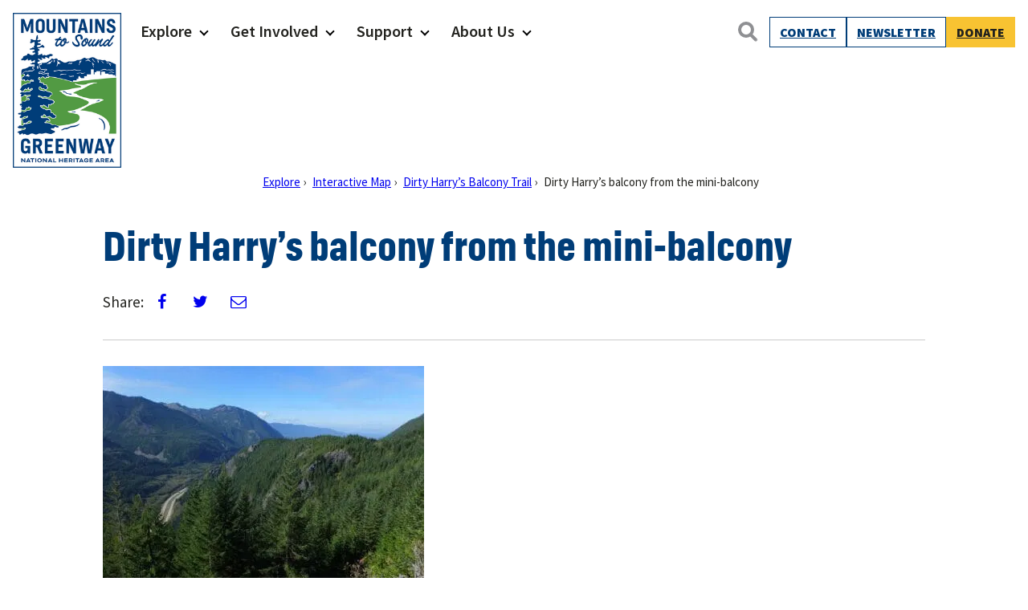

--- FILE ---
content_type: text/html; charset=UTF-8
request_url: https://mtsgreenway.org/location/dirty-harrys-peak-trail/dirty-harrys-balcony-from-the-mini-balcony/
body_size: 17751
content:
<!doctype html>
<html lang="en-US" class="no-js">
<head>
	<meta charset="UTF-8">
	<meta name="viewport" content="width=device-width, initial-scale=1, minimum-scale=1">
	<link rel="profile" href="http://gmpg.org/xfn/11">

		<script>document.documentElement.classList.remove( 'no-js' );</script>

	<meta name='robots' content='index, follow, max-image-preview:large, max-snippet:-1, max-video-preview:-1' />

	<!-- This site is optimized with the Yoast SEO plugin v26.7 - https://yoast.com/wordpress/plugins/seo/ -->
	<title>Dirty Harry&#039;s balcony from the mini-balcony - Mountains To Sound Greenway Trust</title>
	<link rel="canonical" href="https://mtsgreenway.org/location/dirty-harrys-peak-trail/dirty-harrys-balcony-from-the-mini-balcony/" />
	<meta property="og:locale" content="en_US" />
	<meta property="og:type" content="article" />
	<meta property="og:title" content="Dirty Harry&#039;s balcony from the mini-balcony - Mountains To Sound Greenway Trust" />
	<meta property="og:description" content="Photo: Monty Vanderbilt" />
	<meta property="og:url" content="https://mtsgreenway.org/location/dirty-harrys-peak-trail/dirty-harrys-balcony-from-the-mini-balcony/" />
	<meta property="og:site_name" content="Mountains To Sound Greenway Trust" />
	<meta property="article:modified_time" content="2023-06-14T23:00:51+00:00" />
	<meta property="og:image" content="https://mtsgreenway.org/location/dirty-harrys-peak-trail/dirty-harrys-balcony-from-the-mini-balcony" />
	<meta property="og:image:width" content="1920" />
	<meta property="og:image:height" content="1281" />
	<meta property="og:image:type" content="image/jpeg" />
	<meta name="twitter:card" content="summary_large_image" />
	<script type="application/ld+json" class="yoast-schema-graph">{"@context":"https://schema.org","@graph":[{"@type":"WebPage","@id":"https://mtsgreenway.org/location/dirty-harrys-peak-trail/dirty-harrys-balcony-from-the-mini-balcony/","url":"https://mtsgreenway.org/location/dirty-harrys-peak-trail/dirty-harrys-balcony-from-the-mini-balcony/","name":"Dirty Harry's balcony from the mini-balcony - Mountains To Sound Greenway Trust","isPartOf":{"@id":"https://mtsgreenway.org/#website"},"primaryImageOfPage":{"@id":"https://mtsgreenway.org/location/dirty-harrys-peak-trail/dirty-harrys-balcony-from-the-mini-balcony/#primaryimage"},"image":{"@id":"https://mtsgreenway.org/location/dirty-harrys-peak-trail/dirty-harrys-balcony-from-the-mini-balcony/#primaryimage"},"thumbnailUrl":"https://ez5in8wrase.exactdn.com/wp-content/uploads/2021/04/Dirty_Harrys_Balcony-Credit-Monty-VanderBilt.jpg?strip=all","datePublished":"2023-06-14T23:00:00+00:00","dateModified":"2023-06-14T23:00:51+00:00","breadcrumb":{"@id":"https://mtsgreenway.org/location/dirty-harrys-peak-trail/dirty-harrys-balcony-from-the-mini-balcony/#breadcrumb"},"inLanguage":"en-US","potentialAction":[{"@type":"ReadAction","target":["https://mtsgreenway.org/location/dirty-harrys-peak-trail/dirty-harrys-balcony-from-the-mini-balcony/"]}]},{"@type":"ImageObject","inLanguage":"en-US","@id":"https://mtsgreenway.org/location/dirty-harrys-peak-trail/dirty-harrys-balcony-from-the-mini-balcony/#primaryimage","url":"https://ez5in8wrase.exactdn.com/wp-content/uploads/2021/04/Dirty_Harrys_Balcony-Credit-Monty-VanderBilt.jpg?strip=all","contentUrl":"https://ez5in8wrase.exactdn.com/wp-content/uploads/2021/04/Dirty_Harrys_Balcony-Credit-Monty-VanderBilt.jpg?strip=all"},{"@type":"BreadcrumbList","@id":"https://mtsgreenway.org/location/dirty-harrys-peak-trail/dirty-harrys-balcony-from-the-mini-balcony/#breadcrumb","itemListElement":[{"@type":"ListItem","position":1,"name":"Dirty Harry&#8217;s Balcony Trail","item":"https://mtsgreenway.org/location/dirty-harrys-peak-trail/"},{"@type":"ListItem","position":2,"name":"Dirty Harry&#8217;s balcony from the mini-balcony"}]},{"@type":"WebSite","@id":"https://mtsgreenway.org/#website","url":"https://mtsgreenway.org/","name":"Mountains To Sound Greenway Trust","description":"Connected with nature, our lives are better","publisher":{"@id":"https://mtsgreenway.org/#organization"},"potentialAction":[{"@type":"SearchAction","target":{"@type":"EntryPoint","urlTemplate":"https://mtsgreenway.org/?s={search_term_string}"},"query-input":{"@type":"PropertyValueSpecification","valueRequired":true,"valueName":"search_term_string"}}],"inLanguage":"en-US"},{"@type":"Organization","@id":"https://mtsgreenway.org/#organization","name":"Mountains to Sound Greenway Trust","url":"https://mtsgreenway.org/","logo":{"@type":"ImageObject","inLanguage":"en-US","@id":"https://mtsgreenway.org/#/schema/logo/image/","url":"/wp-content/uploads/2017/09/logo.gif","contentUrl":"/wp-content/uploads/2017/09/logo.gif","width":112,"height":150,"caption":"Mountains to Sound Greenway Trust"},"image":{"@id":"https://mtsgreenway.org/#/schema/logo/image/"}}]}</script>
	<!-- / Yoast SEO plugin. -->


<link rel='dns-prefetch' href='//www.googletagmanager.com' />
<link rel='dns-prefetch' href='//ez5in8wrase.exactdn.com' />
<link href='https://fonts.gstatic.com' crossorigin rel='preconnect' />
<link rel='preconnect' href='//ez5in8wrase.exactdn.com' />
<link rel='preconnect' href='//ez5in8wrase.exactdn.com' crossorigin />
<link rel="alternate" type="application/rss+xml" title="Mountains To Sound Greenway Trust &raquo; Feed" href="https://mtsgreenway.org/feed/" />
<link rel="alternate" type="application/rss+xml" title="Mountains To Sound Greenway Trust &raquo; Comments Feed" href="https://mtsgreenway.org/comments/feed/" />
<link rel="alternate" type="text/calendar" title="Mountains To Sound Greenway Trust &raquo; iCal Feed" href="https://mtsgreenway.org/events/?ical=1" />
<link rel="alternate" title="oEmbed (JSON)" type="application/json+oembed" href="https://mtsgreenway.org/wp-json/oembed/1.0/embed?url=https%3A%2F%2Fmtsgreenway.org%2Flocation%2Fdirty-harrys-peak-trail%2Fdirty-harrys-balcony-from-the-mini-balcony%2F" />
<link rel="alternate" title="oEmbed (XML)" type="text/xml+oembed" href="https://mtsgreenway.org/wp-json/oembed/1.0/embed?url=https%3A%2F%2Fmtsgreenway.org%2Flocation%2Fdirty-harrys-peak-trail%2Fdirty-harrys-balcony-from-the-mini-balcony%2F&#038;format=xml" />
<style id='wp-img-auto-sizes-contain-inline-css' type='text/css'>
img:is([sizes=auto i],[sizes^="auto," i]){contain-intrinsic-size:3000px 1500px}
/*# sourceURL=wp-img-auto-sizes-contain-inline-css */
</style>
<link rel='stylesheet' id='tribe-events-pro-mini-calendar-block-styles-css' href='https://ez5in8wrase.exactdn.com/wp-content/plugins/events-calendar-pro/build/css/tribe-events-pro-mini-calendar-block.css?ver=7.7.12' type='text/css' media='all' />
<style id='wp-emoji-styles-inline-css' type='text/css'>

	img.wp-smiley, img.emoji {
		display: inline !important;
		border: none !important;
		box-shadow: none !important;
		height: 1em !important;
		width: 1em !important;
		margin: 0 0.07em !important;
		vertical-align: -0.1em !important;
		background: none !important;
		padding: 0 !important;
	}
/*# sourceURL=wp-emoji-styles-inline-css */
</style>
<link rel='stylesheet' id='wp-block-library-css' href='https://ez5in8wrase.exactdn.com/wp-includes/css/dist/block-library/style.min.css?ver=6.9' type='text/css' media='all' />
<style id='wp-block-button-inline-css' type='text/css'>
.wp-block-button__link{align-content:center;box-sizing:border-box;cursor:pointer;display:inline-block;height:100%;text-align:center;word-break:break-word}.wp-block-button__link.aligncenter{text-align:center}.wp-block-button__link.alignright{text-align:right}:where(.wp-block-button__link){border-radius:9999px;box-shadow:none;padding:calc(.667em + 2px) calc(1.333em + 2px);text-decoration:none}.wp-block-button[style*=text-decoration] .wp-block-button__link{text-decoration:inherit}.wp-block-buttons>.wp-block-button.has-custom-width{max-width:none}.wp-block-buttons>.wp-block-button.has-custom-width .wp-block-button__link{width:100%}.wp-block-buttons>.wp-block-button.has-custom-font-size .wp-block-button__link{font-size:inherit}.wp-block-buttons>.wp-block-button.wp-block-button__width-25{width:calc(25% - var(--wp--style--block-gap, .5em)*.75)}.wp-block-buttons>.wp-block-button.wp-block-button__width-50{width:calc(50% - var(--wp--style--block-gap, .5em)*.5)}.wp-block-buttons>.wp-block-button.wp-block-button__width-75{width:calc(75% - var(--wp--style--block-gap, .5em)*.25)}.wp-block-buttons>.wp-block-button.wp-block-button__width-100{flex-basis:100%;width:100%}.wp-block-buttons.is-vertical>.wp-block-button.wp-block-button__width-25{width:25%}.wp-block-buttons.is-vertical>.wp-block-button.wp-block-button__width-50{width:50%}.wp-block-buttons.is-vertical>.wp-block-button.wp-block-button__width-75{width:75%}.wp-block-button.is-style-squared,.wp-block-button__link.wp-block-button.is-style-squared{border-radius:0}.wp-block-button.no-border-radius,.wp-block-button__link.no-border-radius{border-radius:0!important}:root :where(.wp-block-button .wp-block-button__link.is-style-outline),:root :where(.wp-block-button.is-style-outline>.wp-block-button__link){border:2px solid;padding:.667em 1.333em}:root :where(.wp-block-button .wp-block-button__link.is-style-outline:not(.has-text-color)),:root :where(.wp-block-button.is-style-outline>.wp-block-button__link:not(.has-text-color)){color:currentColor}:root :where(.wp-block-button .wp-block-button__link.is-style-outline:not(.has-background)),:root :where(.wp-block-button.is-style-outline>.wp-block-button__link:not(.has-background)){background-color:initial;background-image:none}
/*# sourceURL=https://ez5in8wrase.exactdn.com/wp-includes/blocks/button/style.min.css */
</style>
<style id='wp-block-heading-inline-css' type='text/css'>
h1:where(.wp-block-heading).has-background,h2:where(.wp-block-heading).has-background,h3:where(.wp-block-heading).has-background,h4:where(.wp-block-heading).has-background,h5:where(.wp-block-heading).has-background,h6:where(.wp-block-heading).has-background{padding:1.25em 2.375em}h1.has-text-align-left[style*=writing-mode]:where([style*=vertical-lr]),h1.has-text-align-right[style*=writing-mode]:where([style*=vertical-rl]),h2.has-text-align-left[style*=writing-mode]:where([style*=vertical-lr]),h2.has-text-align-right[style*=writing-mode]:where([style*=vertical-rl]),h3.has-text-align-left[style*=writing-mode]:where([style*=vertical-lr]),h3.has-text-align-right[style*=writing-mode]:where([style*=vertical-rl]),h4.has-text-align-left[style*=writing-mode]:where([style*=vertical-lr]),h4.has-text-align-right[style*=writing-mode]:where([style*=vertical-rl]),h5.has-text-align-left[style*=writing-mode]:where([style*=vertical-lr]),h5.has-text-align-right[style*=writing-mode]:where([style*=vertical-rl]),h6.has-text-align-left[style*=writing-mode]:where([style*=vertical-lr]),h6.has-text-align-right[style*=writing-mode]:where([style*=vertical-rl]){rotate:180deg}
/*# sourceURL=https://ez5in8wrase.exactdn.com/wp-includes/blocks/heading/style.min.css */
</style>
<style id='wp-block-image-inline-css' type='text/css'>
.wp-block-image>a,.wp-block-image>figure>a{display:inline-block}.wp-block-image img{box-sizing:border-box;height:auto;max-width:100%;vertical-align:bottom}@media not (prefers-reduced-motion){.wp-block-image img.hide{visibility:hidden}.wp-block-image img.show{animation:show-content-image .4s}}.wp-block-image[style*=border-radius] img,.wp-block-image[style*=border-radius]>a{border-radius:inherit}.wp-block-image.has-custom-border img{box-sizing:border-box}.wp-block-image.aligncenter{text-align:center}.wp-block-image.alignfull>a,.wp-block-image.alignwide>a{width:100%}.wp-block-image.alignfull img,.wp-block-image.alignwide img{height:auto;width:100%}.wp-block-image .aligncenter,.wp-block-image .alignleft,.wp-block-image .alignright,.wp-block-image.aligncenter,.wp-block-image.alignleft,.wp-block-image.alignright{display:table}.wp-block-image .aligncenter>figcaption,.wp-block-image .alignleft>figcaption,.wp-block-image .alignright>figcaption,.wp-block-image.aligncenter>figcaption,.wp-block-image.alignleft>figcaption,.wp-block-image.alignright>figcaption{caption-side:bottom;display:table-caption}.wp-block-image .alignleft{float:left;margin:.5em 1em .5em 0}.wp-block-image .alignright{float:right;margin:.5em 0 .5em 1em}.wp-block-image .aligncenter{margin-left:auto;margin-right:auto}.wp-block-image :where(figcaption){margin-bottom:1em;margin-top:.5em}.wp-block-image.is-style-circle-mask img{border-radius:9999px}@supports ((-webkit-mask-image:none) or (mask-image:none)) or (-webkit-mask-image:none){.wp-block-image.is-style-circle-mask img{border-radius:0;-webkit-mask-image:url('data:image/svg+xml;utf8,<svg viewBox="0 0 100 100" xmlns="http://www.w3.org/2000/svg"><circle cx="50" cy="50" r="50"/></svg>');mask-image:url('data:image/svg+xml;utf8,<svg viewBox="0 0 100 100" xmlns="http://www.w3.org/2000/svg"><circle cx="50" cy="50" r="50"/></svg>');mask-mode:alpha;-webkit-mask-position:center;mask-position:center;-webkit-mask-repeat:no-repeat;mask-repeat:no-repeat;-webkit-mask-size:contain;mask-size:contain}}:root :where(.wp-block-image.is-style-rounded img,.wp-block-image .is-style-rounded img){border-radius:9999px}.wp-block-image figure{margin:0}.wp-lightbox-container{display:flex;flex-direction:column;position:relative}.wp-lightbox-container img{cursor:zoom-in}.wp-lightbox-container img:hover+button{opacity:1}.wp-lightbox-container button{align-items:center;backdrop-filter:blur(16px) saturate(180%);background-color:#5a5a5a40;border:none;border-radius:4px;cursor:zoom-in;display:flex;height:20px;justify-content:center;opacity:0;padding:0;position:absolute;right:16px;text-align:center;top:16px;width:20px;z-index:100}@media not (prefers-reduced-motion){.wp-lightbox-container button{transition:opacity .2s ease}}.wp-lightbox-container button:focus-visible{outline:3px auto #5a5a5a40;outline:3px auto -webkit-focus-ring-color;outline-offset:3px}.wp-lightbox-container button:hover{cursor:pointer;opacity:1}.wp-lightbox-container button:focus{opacity:1}.wp-lightbox-container button:focus,.wp-lightbox-container button:hover,.wp-lightbox-container button:not(:hover):not(:active):not(.has-background){background-color:#5a5a5a40;border:none}.wp-lightbox-overlay{box-sizing:border-box;cursor:zoom-out;height:100vh;left:0;overflow:hidden;position:fixed;top:0;visibility:hidden;width:100%;z-index:100000}.wp-lightbox-overlay .close-button{align-items:center;cursor:pointer;display:flex;justify-content:center;min-height:40px;min-width:40px;padding:0;position:absolute;right:calc(env(safe-area-inset-right) + 16px);top:calc(env(safe-area-inset-top) + 16px);z-index:5000000}.wp-lightbox-overlay .close-button:focus,.wp-lightbox-overlay .close-button:hover,.wp-lightbox-overlay .close-button:not(:hover):not(:active):not(.has-background){background:none;border:none}.wp-lightbox-overlay .lightbox-image-container{height:var(--wp--lightbox-container-height);left:50%;overflow:hidden;position:absolute;top:50%;transform:translate(-50%,-50%);transform-origin:top left;width:var(--wp--lightbox-container-width);z-index:9999999999}.wp-lightbox-overlay .wp-block-image{align-items:center;box-sizing:border-box;display:flex;height:100%;justify-content:center;margin:0;position:relative;transform-origin:0 0;width:100%;z-index:3000000}.wp-lightbox-overlay .wp-block-image img{height:var(--wp--lightbox-image-height);min-height:var(--wp--lightbox-image-height);min-width:var(--wp--lightbox-image-width);width:var(--wp--lightbox-image-width)}.wp-lightbox-overlay .wp-block-image figcaption{display:none}.wp-lightbox-overlay button{background:none;border:none}.wp-lightbox-overlay .scrim{background-color:#fff;height:100%;opacity:.9;position:absolute;width:100%;z-index:2000000}.wp-lightbox-overlay.active{visibility:visible}@media not (prefers-reduced-motion){.wp-lightbox-overlay.active{animation:turn-on-visibility .25s both}.wp-lightbox-overlay.active img{animation:turn-on-visibility .35s both}.wp-lightbox-overlay.show-closing-animation:not(.active){animation:turn-off-visibility .35s both}.wp-lightbox-overlay.show-closing-animation:not(.active) img{animation:turn-off-visibility .25s both}.wp-lightbox-overlay.zoom.active{animation:none;opacity:1;visibility:visible}.wp-lightbox-overlay.zoom.active .lightbox-image-container{animation:lightbox-zoom-in .4s}.wp-lightbox-overlay.zoom.active .lightbox-image-container img{animation:none}.wp-lightbox-overlay.zoom.active .scrim{animation:turn-on-visibility .4s forwards}.wp-lightbox-overlay.zoom.show-closing-animation:not(.active){animation:none}.wp-lightbox-overlay.zoom.show-closing-animation:not(.active) .lightbox-image-container{animation:lightbox-zoom-out .4s}.wp-lightbox-overlay.zoom.show-closing-animation:not(.active) .lightbox-image-container img{animation:none}.wp-lightbox-overlay.zoom.show-closing-animation:not(.active) .scrim{animation:turn-off-visibility .4s forwards}}@keyframes show-content-image{0%{visibility:hidden}99%{visibility:hidden}to{visibility:visible}}@keyframes turn-on-visibility{0%{opacity:0}to{opacity:1}}@keyframes turn-off-visibility{0%{opacity:1;visibility:visible}99%{opacity:0;visibility:visible}to{opacity:0;visibility:hidden}}@keyframes lightbox-zoom-in{0%{transform:translate(calc((-100vw + var(--wp--lightbox-scrollbar-width))/2 + var(--wp--lightbox-initial-left-position)),calc(-50vh + var(--wp--lightbox-initial-top-position))) scale(var(--wp--lightbox-scale))}to{transform:translate(-50%,-50%) scale(1)}}@keyframes lightbox-zoom-out{0%{transform:translate(-50%,-50%) scale(1);visibility:visible}99%{visibility:visible}to{transform:translate(calc((-100vw + var(--wp--lightbox-scrollbar-width))/2 + var(--wp--lightbox-initial-left-position)),calc(-50vh + var(--wp--lightbox-initial-top-position))) scale(var(--wp--lightbox-scale));visibility:hidden}}
/*# sourceURL=https://ez5in8wrase.exactdn.com/wp-includes/blocks/image/style.min.css */
</style>
<style id='wp-block-image-theme-inline-css' type='text/css'>
:root :where(.wp-block-image figcaption){color:#555;font-size:13px;text-align:center}.is-dark-theme :root :where(.wp-block-image figcaption){color:#ffffffa6}.wp-block-image{margin:0 0 1em}
/*# sourceURL=https://ez5in8wrase.exactdn.com/wp-includes/blocks/image/theme.min.css */
</style>
<style id='wp-block-buttons-inline-css' type='text/css'>
.wp-block-buttons{box-sizing:border-box}.wp-block-buttons.is-vertical{flex-direction:column}.wp-block-buttons.is-vertical>.wp-block-button:last-child{margin-bottom:0}.wp-block-buttons>.wp-block-button{display:inline-block;margin:0}.wp-block-buttons.is-content-justification-left{justify-content:flex-start}.wp-block-buttons.is-content-justification-left.is-vertical{align-items:flex-start}.wp-block-buttons.is-content-justification-center{justify-content:center}.wp-block-buttons.is-content-justification-center.is-vertical{align-items:center}.wp-block-buttons.is-content-justification-right{justify-content:flex-end}.wp-block-buttons.is-content-justification-right.is-vertical{align-items:flex-end}.wp-block-buttons.is-content-justification-space-between{justify-content:space-between}.wp-block-buttons.aligncenter{text-align:center}.wp-block-buttons:not(.is-content-justification-space-between,.is-content-justification-right,.is-content-justification-left,.is-content-justification-center) .wp-block-button.aligncenter{margin-left:auto;margin-right:auto;width:100%}.wp-block-buttons[style*=text-decoration] .wp-block-button,.wp-block-buttons[style*=text-decoration] .wp-block-button__link{text-decoration:inherit}.wp-block-buttons.has-custom-font-size .wp-block-button__link{font-size:inherit}.wp-block-buttons .wp-block-button__link{width:100%}.wp-block-button.aligncenter{text-align:center}
/*# sourceURL=https://ez5in8wrase.exactdn.com/wp-includes/blocks/buttons/style.min.css */
</style>
<style id='wp-block-columns-inline-css' type='text/css'>
.wp-block-columns{box-sizing:border-box;display:flex;flex-wrap:wrap!important}@media (min-width:782px){.wp-block-columns{flex-wrap:nowrap!important}}.wp-block-columns{align-items:normal!important}.wp-block-columns.are-vertically-aligned-top{align-items:flex-start}.wp-block-columns.are-vertically-aligned-center{align-items:center}.wp-block-columns.are-vertically-aligned-bottom{align-items:flex-end}@media (max-width:781px){.wp-block-columns:not(.is-not-stacked-on-mobile)>.wp-block-column{flex-basis:100%!important}}@media (min-width:782px){.wp-block-columns:not(.is-not-stacked-on-mobile)>.wp-block-column{flex-basis:0;flex-grow:1}.wp-block-columns:not(.is-not-stacked-on-mobile)>.wp-block-column[style*=flex-basis]{flex-grow:0}}.wp-block-columns.is-not-stacked-on-mobile{flex-wrap:nowrap!important}.wp-block-columns.is-not-stacked-on-mobile>.wp-block-column{flex-basis:0;flex-grow:1}.wp-block-columns.is-not-stacked-on-mobile>.wp-block-column[style*=flex-basis]{flex-grow:0}:where(.wp-block-columns){margin-bottom:1.75em}:where(.wp-block-columns.has-background){padding:1.25em 2.375em}.wp-block-column{flex-grow:1;min-width:0;overflow-wrap:break-word;word-break:break-word}.wp-block-column.is-vertically-aligned-top{align-self:flex-start}.wp-block-column.is-vertically-aligned-center{align-self:center}.wp-block-column.is-vertically-aligned-bottom{align-self:flex-end}.wp-block-column.is-vertically-aligned-stretch{align-self:stretch}.wp-block-column.is-vertically-aligned-bottom,.wp-block-column.is-vertically-aligned-center,.wp-block-column.is-vertically-aligned-top{width:100%}
/*# sourceURL=https://ez5in8wrase.exactdn.com/wp-includes/blocks/columns/style.min.css */
</style>
<style id='wp-block-group-inline-css' type='text/css'>
.wp-block-group{box-sizing:border-box}:where(.wp-block-group.wp-block-group-is-layout-constrained){position:relative}
/*# sourceURL=https://ez5in8wrase.exactdn.com/wp-includes/blocks/group/style.min.css */
</style>
<style id='wp-block-group-theme-inline-css' type='text/css'>
:where(.wp-block-group.has-background){padding:1.25em 2.375em}
/*# sourceURL=https://ez5in8wrase.exactdn.com/wp-includes/blocks/group/theme.min.css */
</style>
<style id='wp-block-paragraph-inline-css' type='text/css'>
.is-small-text{font-size:.875em}.is-regular-text{font-size:1em}.is-large-text{font-size:2.25em}.is-larger-text{font-size:3em}.has-drop-cap:not(:focus):first-letter{float:left;font-size:8.4em;font-style:normal;font-weight:100;line-height:.68;margin:.05em .1em 0 0;text-transform:uppercase}body.rtl .has-drop-cap:not(:focus):first-letter{float:none;margin-left:.1em}p.has-drop-cap.has-background{overflow:hidden}:root :where(p.has-background){padding:1.25em 2.375em}:where(p.has-text-color:not(.has-link-color)) a{color:inherit}p.has-text-align-left[style*="writing-mode:vertical-lr"],p.has-text-align-right[style*="writing-mode:vertical-rl"]{rotate:180deg}
/*# sourceURL=https://ez5in8wrase.exactdn.com/wp-includes/blocks/paragraph/style.min.css */
</style>
<style id='wp-block-social-links-inline-css' type='text/css'>
.wp-block-social-links{background:none;box-sizing:border-box;margin-left:0;padding-left:0;padding-right:0;text-indent:0}.wp-block-social-links .wp-social-link a,.wp-block-social-links .wp-social-link a:hover{border-bottom:0;box-shadow:none;text-decoration:none}.wp-block-social-links .wp-social-link svg{height:1em;width:1em}.wp-block-social-links .wp-social-link span:not(.screen-reader-text){font-size:.65em;margin-left:.5em;margin-right:.5em}.wp-block-social-links.has-small-icon-size{font-size:16px}.wp-block-social-links,.wp-block-social-links.has-normal-icon-size{font-size:24px}.wp-block-social-links.has-large-icon-size{font-size:36px}.wp-block-social-links.has-huge-icon-size{font-size:48px}.wp-block-social-links.aligncenter{display:flex;justify-content:center}.wp-block-social-links.alignright{justify-content:flex-end}.wp-block-social-link{border-radius:9999px;display:block}@media not (prefers-reduced-motion){.wp-block-social-link{transition:transform .1s ease}}.wp-block-social-link{height:auto}.wp-block-social-link a{align-items:center;display:flex;line-height:0}.wp-block-social-link:hover{transform:scale(1.1)}.wp-block-social-links .wp-block-social-link.wp-social-link{display:inline-block;margin:0;padding:0}.wp-block-social-links .wp-block-social-link.wp-social-link .wp-block-social-link-anchor,.wp-block-social-links .wp-block-social-link.wp-social-link .wp-block-social-link-anchor svg,.wp-block-social-links .wp-block-social-link.wp-social-link .wp-block-social-link-anchor:active,.wp-block-social-links .wp-block-social-link.wp-social-link .wp-block-social-link-anchor:hover,.wp-block-social-links .wp-block-social-link.wp-social-link .wp-block-social-link-anchor:visited{color:currentColor;fill:currentColor}:where(.wp-block-social-links:not(.is-style-logos-only)) .wp-social-link{background-color:#f0f0f0;color:#444}:where(.wp-block-social-links:not(.is-style-logos-only)) .wp-social-link-amazon{background-color:#f90;color:#fff}:where(.wp-block-social-links:not(.is-style-logos-only)) .wp-social-link-bandcamp{background-color:#1ea0c3;color:#fff}:where(.wp-block-social-links:not(.is-style-logos-only)) .wp-social-link-behance{background-color:#0757fe;color:#fff}:where(.wp-block-social-links:not(.is-style-logos-only)) .wp-social-link-bluesky{background-color:#0a7aff;color:#fff}:where(.wp-block-social-links:not(.is-style-logos-only)) .wp-social-link-codepen{background-color:#1e1f26;color:#fff}:where(.wp-block-social-links:not(.is-style-logos-only)) .wp-social-link-deviantart{background-color:#02e49b;color:#fff}:where(.wp-block-social-links:not(.is-style-logos-only)) .wp-social-link-discord{background-color:#5865f2;color:#fff}:where(.wp-block-social-links:not(.is-style-logos-only)) .wp-social-link-dribbble{background-color:#e94c89;color:#fff}:where(.wp-block-social-links:not(.is-style-logos-only)) .wp-social-link-dropbox{background-color:#4280ff;color:#fff}:where(.wp-block-social-links:not(.is-style-logos-only)) .wp-social-link-etsy{background-color:#f45800;color:#fff}:where(.wp-block-social-links:not(.is-style-logos-only)) .wp-social-link-facebook{background-color:#0866ff;color:#fff}:where(.wp-block-social-links:not(.is-style-logos-only)) .wp-social-link-fivehundredpx{background-color:#000;color:#fff}:where(.wp-block-social-links:not(.is-style-logos-only)) .wp-social-link-flickr{background-color:#0461dd;color:#fff}:where(.wp-block-social-links:not(.is-style-logos-only)) .wp-social-link-foursquare{background-color:#e65678;color:#fff}:where(.wp-block-social-links:not(.is-style-logos-only)) .wp-social-link-github{background-color:#24292d;color:#fff}:where(.wp-block-social-links:not(.is-style-logos-only)) .wp-social-link-goodreads{background-color:#eceadd;color:#382110}:where(.wp-block-social-links:not(.is-style-logos-only)) .wp-social-link-google{background-color:#ea4434;color:#fff}:where(.wp-block-social-links:not(.is-style-logos-only)) .wp-social-link-gravatar{background-color:#1d4fc4;color:#fff}:where(.wp-block-social-links:not(.is-style-logos-only)) .wp-social-link-instagram{background-color:#f00075;color:#fff}:where(.wp-block-social-links:not(.is-style-logos-only)) .wp-social-link-lastfm{background-color:#e21b24;color:#fff}:where(.wp-block-social-links:not(.is-style-logos-only)) .wp-social-link-linkedin{background-color:#0d66c2;color:#fff}:where(.wp-block-social-links:not(.is-style-logos-only)) .wp-social-link-mastodon{background-color:#3288d4;color:#fff}:where(.wp-block-social-links:not(.is-style-logos-only)) .wp-social-link-medium{background-color:#000;color:#fff}:where(.wp-block-social-links:not(.is-style-logos-only)) .wp-social-link-meetup{background-color:#f6405f;color:#fff}:where(.wp-block-social-links:not(.is-style-logos-only)) .wp-social-link-patreon{background-color:#000;color:#fff}:where(.wp-block-social-links:not(.is-style-logos-only)) .wp-social-link-pinterest{background-color:#e60122;color:#fff}:where(.wp-block-social-links:not(.is-style-logos-only)) .wp-social-link-pocket{background-color:#ef4155;color:#fff}:where(.wp-block-social-links:not(.is-style-logos-only)) .wp-social-link-reddit{background-color:#ff4500;color:#fff}:where(.wp-block-social-links:not(.is-style-logos-only)) .wp-social-link-skype{background-color:#0478d7;color:#fff}:where(.wp-block-social-links:not(.is-style-logos-only)) .wp-social-link-snapchat{background-color:#fefc00;color:#fff;stroke:#000}:where(.wp-block-social-links:not(.is-style-logos-only)) .wp-social-link-soundcloud{background-color:#ff5600;color:#fff}:where(.wp-block-social-links:not(.is-style-logos-only)) .wp-social-link-spotify{background-color:#1bd760;color:#fff}:where(.wp-block-social-links:not(.is-style-logos-only)) .wp-social-link-telegram{background-color:#2aabee;color:#fff}:where(.wp-block-social-links:not(.is-style-logos-only)) .wp-social-link-threads{background-color:#000;color:#fff}:where(.wp-block-social-links:not(.is-style-logos-only)) .wp-social-link-tiktok{background-color:#000;color:#fff}:where(.wp-block-social-links:not(.is-style-logos-only)) .wp-social-link-tumblr{background-color:#011835;color:#fff}:where(.wp-block-social-links:not(.is-style-logos-only)) .wp-social-link-twitch{background-color:#6440a4;color:#fff}:where(.wp-block-social-links:not(.is-style-logos-only)) .wp-social-link-twitter{background-color:#1da1f2;color:#fff}:where(.wp-block-social-links:not(.is-style-logos-only)) .wp-social-link-vimeo{background-color:#1eb7ea;color:#fff}:where(.wp-block-social-links:not(.is-style-logos-only)) .wp-social-link-vk{background-color:#4680c2;color:#fff}:where(.wp-block-social-links:not(.is-style-logos-only)) .wp-social-link-wordpress{background-color:#3499cd;color:#fff}:where(.wp-block-social-links:not(.is-style-logos-only)) .wp-social-link-whatsapp{background-color:#25d366;color:#fff}:where(.wp-block-social-links:not(.is-style-logos-only)) .wp-social-link-x{background-color:#000;color:#fff}:where(.wp-block-social-links:not(.is-style-logos-only)) .wp-social-link-yelp{background-color:#d32422;color:#fff}:where(.wp-block-social-links:not(.is-style-logos-only)) .wp-social-link-youtube{background-color:red;color:#fff}:where(.wp-block-social-links.is-style-logos-only) .wp-social-link{background:none}:where(.wp-block-social-links.is-style-logos-only) .wp-social-link svg{height:1.25em;width:1.25em}:where(.wp-block-social-links.is-style-logos-only) .wp-social-link-amazon{color:#f90}:where(.wp-block-social-links.is-style-logos-only) .wp-social-link-bandcamp{color:#1ea0c3}:where(.wp-block-social-links.is-style-logos-only) .wp-social-link-behance{color:#0757fe}:where(.wp-block-social-links.is-style-logos-only) .wp-social-link-bluesky{color:#0a7aff}:where(.wp-block-social-links.is-style-logos-only) .wp-social-link-codepen{color:#1e1f26}:where(.wp-block-social-links.is-style-logos-only) .wp-social-link-deviantart{color:#02e49b}:where(.wp-block-social-links.is-style-logos-only) .wp-social-link-discord{color:#5865f2}:where(.wp-block-social-links.is-style-logos-only) .wp-social-link-dribbble{color:#e94c89}:where(.wp-block-social-links.is-style-logos-only) .wp-social-link-dropbox{color:#4280ff}:where(.wp-block-social-links.is-style-logos-only) .wp-social-link-etsy{color:#f45800}:where(.wp-block-social-links.is-style-logos-only) .wp-social-link-facebook{color:#0866ff}:where(.wp-block-social-links.is-style-logos-only) .wp-social-link-fivehundredpx{color:#000}:where(.wp-block-social-links.is-style-logos-only) .wp-social-link-flickr{color:#0461dd}:where(.wp-block-social-links.is-style-logos-only) .wp-social-link-foursquare{color:#e65678}:where(.wp-block-social-links.is-style-logos-only) .wp-social-link-github{color:#24292d}:where(.wp-block-social-links.is-style-logos-only) .wp-social-link-goodreads{color:#382110}:where(.wp-block-social-links.is-style-logos-only) .wp-social-link-google{color:#ea4434}:where(.wp-block-social-links.is-style-logos-only) .wp-social-link-gravatar{color:#1d4fc4}:where(.wp-block-social-links.is-style-logos-only) .wp-social-link-instagram{color:#f00075}:where(.wp-block-social-links.is-style-logos-only) .wp-social-link-lastfm{color:#e21b24}:where(.wp-block-social-links.is-style-logos-only) .wp-social-link-linkedin{color:#0d66c2}:where(.wp-block-social-links.is-style-logos-only) .wp-social-link-mastodon{color:#3288d4}:where(.wp-block-social-links.is-style-logos-only) .wp-social-link-medium{color:#000}:where(.wp-block-social-links.is-style-logos-only) .wp-social-link-meetup{color:#f6405f}:where(.wp-block-social-links.is-style-logos-only) .wp-social-link-patreon{color:#000}:where(.wp-block-social-links.is-style-logos-only) .wp-social-link-pinterest{color:#e60122}:where(.wp-block-social-links.is-style-logos-only) .wp-social-link-pocket{color:#ef4155}:where(.wp-block-social-links.is-style-logos-only) .wp-social-link-reddit{color:#ff4500}:where(.wp-block-social-links.is-style-logos-only) .wp-social-link-skype{color:#0478d7}:where(.wp-block-social-links.is-style-logos-only) .wp-social-link-snapchat{color:#fff;stroke:#000}:where(.wp-block-social-links.is-style-logos-only) .wp-social-link-soundcloud{color:#ff5600}:where(.wp-block-social-links.is-style-logos-only) .wp-social-link-spotify{color:#1bd760}:where(.wp-block-social-links.is-style-logos-only) .wp-social-link-telegram{color:#2aabee}:where(.wp-block-social-links.is-style-logos-only) .wp-social-link-threads{color:#000}:where(.wp-block-social-links.is-style-logos-only) .wp-social-link-tiktok{color:#000}:where(.wp-block-social-links.is-style-logos-only) .wp-social-link-tumblr{color:#011835}:where(.wp-block-social-links.is-style-logos-only) .wp-social-link-twitch{color:#6440a4}:where(.wp-block-social-links.is-style-logos-only) .wp-social-link-twitter{color:#1da1f2}:where(.wp-block-social-links.is-style-logos-only) .wp-social-link-vimeo{color:#1eb7ea}:where(.wp-block-social-links.is-style-logos-only) .wp-social-link-vk{color:#4680c2}:where(.wp-block-social-links.is-style-logos-only) .wp-social-link-whatsapp{color:#25d366}:where(.wp-block-social-links.is-style-logos-only) .wp-social-link-wordpress{color:#3499cd}:where(.wp-block-social-links.is-style-logos-only) .wp-social-link-x{color:#000}:where(.wp-block-social-links.is-style-logos-only) .wp-social-link-yelp{color:#d32422}:where(.wp-block-social-links.is-style-logos-only) .wp-social-link-youtube{color:red}.wp-block-social-links.is-style-pill-shape .wp-social-link{width:auto}:root :where(.wp-block-social-links .wp-social-link a){padding:.25em}:root :where(.wp-block-social-links.is-style-logos-only .wp-social-link a){padding:0}:root :where(.wp-block-social-links.is-style-pill-shape .wp-social-link a){padding-left:.6666666667em;padding-right:.6666666667em}.wp-block-social-links:not(.has-icon-color):not(.has-icon-background-color) .wp-social-link-snapchat .wp-block-social-link-label{color:#000}
/*# sourceURL=https://ez5in8wrase.exactdn.com/wp-includes/blocks/social-links/style.min.css */
</style>
<style id='global-styles-inline-css' type='text/css'>
:root{--wp--preset--aspect-ratio--square: 1;--wp--preset--aspect-ratio--4-3: 4/3;--wp--preset--aspect-ratio--3-4: 3/4;--wp--preset--aspect-ratio--3-2: 3/2;--wp--preset--aspect-ratio--2-3: 2/3;--wp--preset--aspect-ratio--16-9: 16/9;--wp--preset--aspect-ratio--9-16: 9/16;--wp--preset--color--black: #000000;--wp--preset--color--cyan-bluish-gray: #abb8c3;--wp--preset--color--white: #ffffff;--wp--preset--color--pale-pink: #f78da7;--wp--preset--color--vivid-red: #cf2e2e;--wp--preset--color--luminous-vivid-orange: #ff6900;--wp--preset--color--luminous-vivid-amber: #fcb900;--wp--preset--color--light-green-cyan: #7bdcb5;--wp--preset--color--vivid-green-cyan: #00d084;--wp--preset--color--pale-cyan-blue: #8ed1fc;--wp--preset--color--vivid-cyan-blue: #0693e3;--wp--preset--color--vivid-purple: #9b51e0;--wp--preset--color--foreground: #22221E;--wp--preset--color--background: #ffff;--wp--preset--color--primary: #003D78;--wp--preset--color--secondary: #46843A;--wp--preset--color--accent: #F8C332;--wp--preset--color--light-background: #F9F6E6;--wp--preset--color--light-grey: #EDEDED;--wp--preset--gradient--vivid-cyan-blue-to-vivid-purple: linear-gradient(135deg,rgb(6,147,227) 0%,rgb(155,81,224) 100%);--wp--preset--gradient--light-green-cyan-to-vivid-green-cyan: linear-gradient(135deg,rgb(122,220,180) 0%,rgb(0,208,130) 100%);--wp--preset--gradient--luminous-vivid-amber-to-luminous-vivid-orange: linear-gradient(135deg,rgb(252,185,0) 0%,rgb(255,105,0) 100%);--wp--preset--gradient--luminous-vivid-orange-to-vivid-red: linear-gradient(135deg,rgb(255,105,0) 0%,rgb(207,46,46) 100%);--wp--preset--gradient--very-light-gray-to-cyan-bluish-gray: linear-gradient(135deg,rgb(238,238,238) 0%,rgb(169,184,195) 100%);--wp--preset--gradient--cool-to-warm-spectrum: linear-gradient(135deg,rgb(74,234,220) 0%,rgb(151,120,209) 20%,rgb(207,42,186) 40%,rgb(238,44,130) 60%,rgb(251,105,98) 80%,rgb(254,248,76) 100%);--wp--preset--gradient--blush-light-purple: linear-gradient(135deg,rgb(255,206,236) 0%,rgb(152,150,240) 100%);--wp--preset--gradient--blush-bordeaux: linear-gradient(135deg,rgb(254,205,165) 0%,rgb(254,45,45) 50%,rgb(107,0,62) 100%);--wp--preset--gradient--luminous-dusk: linear-gradient(135deg,rgb(255,203,112) 0%,rgb(199,81,192) 50%,rgb(65,88,208) 100%);--wp--preset--gradient--pale-ocean: linear-gradient(135deg,rgb(255,245,203) 0%,rgb(182,227,212) 50%,rgb(51,167,181) 100%);--wp--preset--gradient--electric-grass: linear-gradient(135deg,rgb(202,248,128) 0%,rgb(113,206,126) 100%);--wp--preset--gradient--midnight: linear-gradient(135deg,rgb(2,3,129) 0%,rgb(40,116,252) 100%);--wp--preset--font-size--small: 0.9375rem;--wp--preset--font-size--medium: 20px;--wp--preset--font-size--large: clamp(1.6rem, 4vw, 1.875rem);--wp--preset--font-size--x-large: clamp(1.875rem, 4vw, 2.25rem);--wp--preset--font-size--extra-small: 0.875rem;--wp--preset--font-size--medium-small: clamp(1rem, 4vw, 1.0625rem);--wp--preset--font-size--regular: clamp(1.0625rem, 4vw, 1.1875rem);--wp--preset--font-size--medium-large: clamp(1.1875rem, 4vw, 1.3125rem);--wp--preset--font-family--body: "Source Sans Pro",sans-serif;--wp--preset--font-family--headlines: helsinki, sans-serif;--wp--preset--font-family--navigation: "Source Sans Pro",sans-serif;--wp--preset--font-family--cursive: Filmotype,serif;--wp--preset--spacing--20: 0.44rem;--wp--preset--spacing--30: 0.67rem;--wp--preset--spacing--40: 1rem;--wp--preset--spacing--50: 1.5rem;--wp--preset--spacing--60: 2.25rem;--wp--preset--spacing--70: 3.38rem;--wp--preset--spacing--80: 5.06rem;--wp--preset--shadow--natural: 6px 6px 9px rgba(0, 0, 0, 0.2);--wp--preset--shadow--deep: 12px 12px 50px rgba(0, 0, 0, 0.4);--wp--preset--shadow--sharp: 6px 6px 0px rgba(0, 0, 0, 0.2);--wp--preset--shadow--outlined: 6px 6px 0px -3px rgb(255, 255, 255), 6px 6px rgb(0, 0, 0);--wp--preset--shadow--crisp: 6px 6px 0px rgb(0, 0, 0);--wp--custom--h-spacing: 2.375rem;--wp--custom--v-spacing: 1.25rem;--wp--custom--accent-hover: #d8960b;--wp--custom--secondary-hover: #3a7a2c;}:root { --wp--style--global--content-size: 1024px;--wp--style--global--wide-size: 1200px; }:where(body) { margin: 0; }.wp-site-blocks > .alignleft { float: left; margin-right: 2em; }.wp-site-blocks > .alignright { float: right; margin-left: 2em; }.wp-site-blocks > .aligncenter { justify-content: center; margin-left: auto; margin-right: auto; }:where(.is-layout-flex){gap: 0.5em;}:where(.is-layout-grid){gap: 0.5em;}.is-layout-flow > .alignleft{float: left;margin-inline-start: 0;margin-inline-end: 2em;}.is-layout-flow > .alignright{float: right;margin-inline-start: 2em;margin-inline-end: 0;}.is-layout-flow > .aligncenter{margin-left: auto !important;margin-right: auto !important;}.is-layout-constrained > .alignleft{float: left;margin-inline-start: 0;margin-inline-end: 2em;}.is-layout-constrained > .alignright{float: right;margin-inline-start: 2em;margin-inline-end: 0;}.is-layout-constrained > .aligncenter{margin-left: auto !important;margin-right: auto !important;}.is-layout-constrained > :where(:not(.alignleft):not(.alignright):not(.alignfull)){max-width: var(--wp--style--global--content-size);margin-left: auto !important;margin-right: auto !important;}.is-layout-constrained > .alignwide{max-width: var(--wp--style--global--wide-size);}body .is-layout-flex{display: flex;}.is-layout-flex{flex-wrap: wrap;align-items: center;}.is-layout-flex > :is(*, div){margin: 0;}body .is-layout-grid{display: grid;}.is-layout-grid > :is(*, div){margin: 0;}body{background-color: var(--wp--preset--color--background);color: var(--wp--preset--color--foreground);font-family: var(--wp--preset--font-family--body);font-size: var(--wp--preset--font-size--regular);line-height: 1.47;margin-top: 0px;margin-right: 0px;margin-bottom: 0px;margin-left: 0px;padding-top: 0px;padding-right: 0px;padding-bottom: 0px;padding-left: 0px;}a:where(:not(.wp-element-button)){color: #407835;font-weight: 700;text-decoration: none;}:root :where(a:where(:not(.wp-element-button)):visited){color: #407835;}:root :where(a:where(:not(.wp-element-button)):hover){color: var(--wp--custom--secondary-hover);text-decoration: underline;}:root :where(a:where(:not(.wp-element-button)):focus){text-decoration: underline;}:root :where(a:where(:not(.wp-element-button)):active){color: var(--wp--custom--secondary-hover);text-decoration: none;}:root :where(.wp-element-button, .wp-block-button__link){background-color: var(--wp--preset--color--secondary);border-radius: 0px;border-width: 0;color: var(--wp--preset--color--background);font-family: inherit;font-size: inherit;font-style: inherit;font-weight: 700;letter-spacing: inherit;line-height: 1;padding-top: 1rem;padding-right: 1.75rem;padding-bottom: 1rem;padding-left: 1.75rem;text-decoration: none;text-transform: uppercase;}:root :where(.wp-element-button:visited, .wp-block-button__link:visited){background-color: var(--wp--preset--color--secondary);color: var(--wp--preset--color--background);}:root :where(.wp-element-button:hover, .wp-block-button__link:hover){background-color: var(--wp--custom--secondary-hover);color: var(--wp--preset--color--background);}:root :where(.wp-element-button:active, .wp-block-button__link:active){background-color: var(--wp--custom--secondary-hover);color: var(--wp--preset--color--background);}.has-black-color{color: var(--wp--preset--color--black) !important;}.has-cyan-bluish-gray-color{color: var(--wp--preset--color--cyan-bluish-gray) !important;}.has-white-color{color: var(--wp--preset--color--white) !important;}.has-pale-pink-color{color: var(--wp--preset--color--pale-pink) !important;}.has-vivid-red-color{color: var(--wp--preset--color--vivid-red) !important;}.has-luminous-vivid-orange-color{color: var(--wp--preset--color--luminous-vivid-orange) !important;}.has-luminous-vivid-amber-color{color: var(--wp--preset--color--luminous-vivid-amber) !important;}.has-light-green-cyan-color{color: var(--wp--preset--color--light-green-cyan) !important;}.has-vivid-green-cyan-color{color: var(--wp--preset--color--vivid-green-cyan) !important;}.has-pale-cyan-blue-color{color: var(--wp--preset--color--pale-cyan-blue) !important;}.has-vivid-cyan-blue-color{color: var(--wp--preset--color--vivid-cyan-blue) !important;}.has-vivid-purple-color{color: var(--wp--preset--color--vivid-purple) !important;}.has-foreground-color{color: var(--wp--preset--color--foreground) !important;}.has-background-color{color: var(--wp--preset--color--background) !important;}.has-primary-color{color: var(--wp--preset--color--primary) !important;}.has-secondary-color{color: var(--wp--preset--color--secondary) !important;}.has-accent-color{color: var(--wp--preset--color--accent) !important;}.has-light-background-color{color: var(--wp--preset--color--light-background) !important;}.has-light-grey-color{color: var(--wp--preset--color--light-grey) !important;}.has-black-background-color{background-color: var(--wp--preset--color--black) !important;}.has-cyan-bluish-gray-background-color{background-color: var(--wp--preset--color--cyan-bluish-gray) !important;}.has-white-background-color{background-color: var(--wp--preset--color--white) !important;}.has-pale-pink-background-color{background-color: var(--wp--preset--color--pale-pink) !important;}.has-vivid-red-background-color{background-color: var(--wp--preset--color--vivid-red) !important;}.has-luminous-vivid-orange-background-color{background-color: var(--wp--preset--color--luminous-vivid-orange) !important;}.has-luminous-vivid-amber-background-color{background-color: var(--wp--preset--color--luminous-vivid-amber) !important;}.has-light-green-cyan-background-color{background-color: var(--wp--preset--color--light-green-cyan) !important;}.has-vivid-green-cyan-background-color{background-color: var(--wp--preset--color--vivid-green-cyan) !important;}.has-pale-cyan-blue-background-color{background-color: var(--wp--preset--color--pale-cyan-blue) !important;}.has-vivid-cyan-blue-background-color{background-color: var(--wp--preset--color--vivid-cyan-blue) !important;}.has-vivid-purple-background-color{background-color: var(--wp--preset--color--vivid-purple) !important;}.has-foreground-background-color{background-color: var(--wp--preset--color--foreground) !important;}.has-background-background-color{background-color: var(--wp--preset--color--background) !important;}.has-primary-background-color{background-color: var(--wp--preset--color--primary) !important;}.has-secondary-background-color{background-color: var(--wp--preset--color--secondary) !important;}.has-accent-background-color{background-color: var(--wp--preset--color--accent) !important;}.has-light-background-background-color{background-color: var(--wp--preset--color--light-background) !important;}.has-light-grey-background-color{background-color: var(--wp--preset--color--light-grey) !important;}.has-black-border-color{border-color: var(--wp--preset--color--black) !important;}.has-cyan-bluish-gray-border-color{border-color: var(--wp--preset--color--cyan-bluish-gray) !important;}.has-white-border-color{border-color: var(--wp--preset--color--white) !important;}.has-pale-pink-border-color{border-color: var(--wp--preset--color--pale-pink) !important;}.has-vivid-red-border-color{border-color: var(--wp--preset--color--vivid-red) !important;}.has-luminous-vivid-orange-border-color{border-color: var(--wp--preset--color--luminous-vivid-orange) !important;}.has-luminous-vivid-amber-border-color{border-color: var(--wp--preset--color--luminous-vivid-amber) !important;}.has-light-green-cyan-border-color{border-color: var(--wp--preset--color--light-green-cyan) !important;}.has-vivid-green-cyan-border-color{border-color: var(--wp--preset--color--vivid-green-cyan) !important;}.has-pale-cyan-blue-border-color{border-color: var(--wp--preset--color--pale-cyan-blue) !important;}.has-vivid-cyan-blue-border-color{border-color: var(--wp--preset--color--vivid-cyan-blue) !important;}.has-vivid-purple-border-color{border-color: var(--wp--preset--color--vivid-purple) !important;}.has-foreground-border-color{border-color: var(--wp--preset--color--foreground) !important;}.has-background-border-color{border-color: var(--wp--preset--color--background) !important;}.has-primary-border-color{border-color: var(--wp--preset--color--primary) !important;}.has-secondary-border-color{border-color: var(--wp--preset--color--secondary) !important;}.has-accent-border-color{border-color: var(--wp--preset--color--accent) !important;}.has-light-background-border-color{border-color: var(--wp--preset--color--light-background) !important;}.has-light-grey-border-color{border-color: var(--wp--preset--color--light-grey) !important;}.has-vivid-cyan-blue-to-vivid-purple-gradient-background{background: var(--wp--preset--gradient--vivid-cyan-blue-to-vivid-purple) !important;}.has-light-green-cyan-to-vivid-green-cyan-gradient-background{background: var(--wp--preset--gradient--light-green-cyan-to-vivid-green-cyan) !important;}.has-luminous-vivid-amber-to-luminous-vivid-orange-gradient-background{background: var(--wp--preset--gradient--luminous-vivid-amber-to-luminous-vivid-orange) !important;}.has-luminous-vivid-orange-to-vivid-red-gradient-background{background: var(--wp--preset--gradient--luminous-vivid-orange-to-vivid-red) !important;}.has-very-light-gray-to-cyan-bluish-gray-gradient-background{background: var(--wp--preset--gradient--very-light-gray-to-cyan-bluish-gray) !important;}.has-cool-to-warm-spectrum-gradient-background{background: var(--wp--preset--gradient--cool-to-warm-spectrum) !important;}.has-blush-light-purple-gradient-background{background: var(--wp--preset--gradient--blush-light-purple) !important;}.has-blush-bordeaux-gradient-background{background: var(--wp--preset--gradient--blush-bordeaux) !important;}.has-luminous-dusk-gradient-background{background: var(--wp--preset--gradient--luminous-dusk) !important;}.has-pale-ocean-gradient-background{background: var(--wp--preset--gradient--pale-ocean) !important;}.has-electric-grass-gradient-background{background: var(--wp--preset--gradient--electric-grass) !important;}.has-midnight-gradient-background{background: var(--wp--preset--gradient--midnight) !important;}.has-small-font-size{font-size: var(--wp--preset--font-size--small) !important;}.has-medium-font-size{font-size: var(--wp--preset--font-size--medium) !important;}.has-large-font-size{font-size: var(--wp--preset--font-size--large) !important;}.has-x-large-font-size{font-size: var(--wp--preset--font-size--x-large) !important;}.has-extra-small-font-size{font-size: var(--wp--preset--font-size--extra-small) !important;}.has-medium-small-font-size{font-size: var(--wp--preset--font-size--medium-small) !important;}.has-regular-font-size{font-size: var(--wp--preset--font-size--regular) !important;}.has-medium-large-font-size{font-size: var(--wp--preset--font-size--medium-large) !important;}.has-body-font-family{font-family: var(--wp--preset--font-family--body) !important;}.has-headlines-font-family{font-family: var(--wp--preset--font-family--headlines) !important;}.has-navigation-font-family{font-family: var(--wp--preset--font-family--navigation) !important;}.has-cursive-font-family{font-family: var(--wp--preset--font-family--cursive) !important;}
:where(.wp-block-columns.is-layout-flex){gap: 2em;}:where(.wp-block-columns.is-layout-grid){gap: 2em;}
/*# sourceURL=global-styles-inline-css */
</style>
<style id='core-block-supports-inline-css' type='text/css'>
.wp-container-core-buttons-is-layout-f5f3ae2a{flex-wrap:nowrap;justify-content:flex-end;}.wp-container-core-columns-is-layout-9d6595d7{flex-wrap:nowrap;}.wp-container-core-social-links-is-layout-ad2f72ca{flex-wrap:nowrap;}.wp-container-core-group-is-layout-e7ca8804 > :where(:not(.alignleft):not(.alignright):not(.alignfull)){max-width:960px;margin-left:auto !important;margin-right:auto !important;}.wp-container-core-group-is-layout-e7ca8804 > .alignwide{max-width:1240px;}.wp-container-core-group-is-layout-e7ca8804 .alignfull{max-width:none;}
/*# sourceURL=core-block-supports-inline-css */
</style>

<link rel='stylesheet' id='wp-components-css' href='https://ez5in8wrase.exactdn.com/wp-includes/css/dist/components/style.min.css?ver=6.9' type='text/css' media='all' />
<link rel='stylesheet' id='wp-preferences-css' href='https://ez5in8wrase.exactdn.com/wp-includes/css/dist/preferences/style.min.css?ver=6.9' type='text/css' media='all' />
<link rel='stylesheet' id='wp-block-editor-css' href='https://ez5in8wrase.exactdn.com/wp-includes/css/dist/block-editor/style.min.css?ver=6.9' type='text/css' media='all' />
<link rel='stylesheet' id='popup-maker-block-library-style-css' href='https://ez5in8wrase.exactdn.com/wp-content/plugins/popup-maker/dist/packages/block-library-style.css?ver=dbea705cfafe089d65f1' type='text/css' media='all' />
<link rel='stylesheet' id='mts-greenway-fse-button-css' href='https://ez5in8wrase.exactdn.com/wp-content/themes/mts-greenway-v2/assets/css/blocks/button.min.css?ver=1701458453' type='text/css' media='all' />
<link rel='stylesheet' id='mts-greenway-fse-column-css' href='https://ez5in8wrase.exactdn.com/wp-content/themes/mts-greenway-v2/assets/css/blocks/column.min.css?ver=1645595687' type='text/css' media='all' />
<link rel='stylesheet' id='mts-greenway-fse-cover-css' href='https://ez5in8wrase.exactdn.com/wp-content/themes/mts-greenway-v2/assets/css/blocks/cover.min.css?ver=1764177908' type='text/css' media='all' />
<link rel='stylesheet' id='mts-greenway-fse-group-css' href='https://ez5in8wrase.exactdn.com/wp-content/themes/mts-greenway-v2/assets/css/blocks/group.min.css?ver=1646864218' type='text/css' media='all' />
<link rel='stylesheet' id='mts-greenway-fse-media-text-css' href='https://ez5in8wrase.exactdn.com/wp-content/themes/mts-greenway-v2/assets/css/blocks/media-text.min.css?ver=1756141605' type='text/css' media='all' />
<link rel='stylesheet' id='mts-greenway-fse-list-css' href='https://ez5in8wrase.exactdn.com/wp-content/themes/mts-greenway-v2/assets/css/blocks/list.min.css?ver=1645749532' type='text/css' media='all' />
<link rel='stylesheet' id='mts-greenway-fse-separator-css' href='https://ez5in8wrase.exactdn.com/wp-content/themes/mts-greenway-v2/assets/css/blocks/separator.min.css?ver=1645749532' type='text/css' media='all' />
<link rel='stylesheet' id='mts-greenway-fse-gallery-css' href='https://ez5in8wrase.exactdn.com/wp-content/themes/mts-greenway-v2/assets/css/blocks/gallery.min.css?ver=1648920503' type='text/css' media='all' />
<link rel='stylesheet' id='carkeek-blocks-shared-css' href='https://ez5in8wrase.exactdn.com/wp-content/plugins/carkeek-blocks/build/shared/style-index.css?ver=1768588517' type='text/css' media='all' />
<link rel='stylesheet' id='bsk-pdf-manager-pro-css-css' href='https://ez5in8wrase.exactdn.com/wp-content/plugins/bsk-pdf-manager-pro/css/bsk-pdf-manager-pro.css?ver=1768588533' type='text/css' media='all' />
<link rel='stylesheet' id='mts-greenway-v2-fonts-css' href='https://ez5in8wrase.exactdn.com/easyio-fonts/css?family=Source%20Sans%20Pro:300,300i,400,400i,600,600i,700,700i,800,800i,900,900i&#038;display=swap' type='text/css' media='all' />
<link rel='stylesheet' id='mts-greenway-v2-global-css' href='https://ez5in8wrase.exactdn.com/wp-content/themes/mts-greenway-v2/assets/css/global/global.min.css?ver=1768847544' type='text/css' media='all' />
<style id='block-visibility-screen-size-styles-inline-css' type='text/css'>
/* Large screens (desktops, 992px and up) */
@media ( min-width: 992px ) {
	.block-visibility-hide-large-screen {
		display: none !important;
	}
}

/* Medium screens (tablets, between 768px and 992px) */
@media ( min-width: 768px ) and ( max-width: 991.98px ) {
	.block-visibility-hide-medium-screen {
		display: none !important;
	}
}

/* Small screens (mobile devices, less than 768px) */
@media ( max-width: 767.98px ) {
	.block-visibility-hide-small-screen {
		display: none !important;
	}
}
/*# sourceURL=block-visibility-screen-size-styles-inline-css */
</style>
<script type="text/javascript" src="https://ez5in8wrase.exactdn.com/wp-includes/js/jquery/jquery.min.js?ver=3.7.1" id="jquery-core-js"></script>
<script type="text/javascript" src="https://ez5in8wrase.exactdn.com/wp-includes/js/jquery/jquery-migrate.min.js?ver=3.4.1" id="jquery-migrate-js"></script>
<script type="text/javascript" id="bsk-pdf-manager-pro-js-extra">
/* <![CDATA[ */
var bsk_pdf_pro = {"ajaxurl":"https://mtsgreenway.org/wp-admin/admin-ajax.php"};
//# sourceURL=bsk-pdf-manager-pro-js-extra
/* ]]> */
</script>
<script type="text/javascript" src="https://ez5in8wrase.exactdn.com/wp-content/plugins/bsk-pdf-manager-pro/js/bsk_pdf_manager_pro.js?ver=1768588533" id="bsk-pdf-manager-pro-js"></script>
<script type="text/javascript" id="mts-greenway-v2-navigation-js-extra">
/* <![CDATA[ */
var mtsGreenwayV2ScreenReaderText = {"expand":"Expand child menu","collapse":"Collapse child menu"};
//# sourceURL=mts-greenway-v2-navigation-js-extra
/* ]]> */
</script>
<script type="text/javascript" src="https://ez5in8wrase.exactdn.com/wp-content/themes/mts-greenway-v2/assets/js/navigation.min.js?ver=1716584421" id="mts-greenway-v2-navigation-js" async></script>
<link rel="https://api.w.org/" href="https://mtsgreenway.org/wp-json/" /><link rel="alternate" title="JSON" type="application/json" href="https://mtsgreenway.org/wp-json/wp/v2/media/801014" /><link rel="EditURI" type="application/rsd+xml" title="RSD" href="https://mtsgreenway.org/xmlrpc.php?rsd" />
<meta name="generator" content="WordPress 6.9" />
<link rel='shortlink' href='https://mtsgreenway.org/?p=801014' />
<meta name="generator" content="Site Kit by Google 1.170.0" /><meta name="tec-api-version" content="v1"><meta name="tec-api-origin" content="https://mtsgreenway.org"><link rel="alternate" href="https://mtsgreenway.org/wp-json/tribe/events/v1/" /><noscript><style>.lazyload[data-src]{display:none !important;}</style></noscript><style>.lazyload{background-image:none !important;}.lazyload:before{background-image:none !important;}</style><style type="text/css">.site-title, .site-description { position: absolute; clip: rect(1px, 1px, 1px, 1px); }</style>
<!-- Google Tag Manager snippet added by Site Kit -->
<script type="text/javascript">
/* <![CDATA[ */

			( function( w, d, s, l, i ) {
				w[l] = w[l] || [];
				w[l].push( {'gtm.start': new Date().getTime(), event: 'gtm.js'} );
				var f = d.getElementsByTagName( s )[0],
					j = d.createElement( s ), dl = l != 'dataLayer' ? '&l=' + l : '';
				j.async = true;
				j.src = 'https://www.googletagmanager.com/gtm.js?id=' + i + dl;
				f.parentNode.insertBefore( j, f );
			} )( window, document, 'script', 'dataLayer', 'GTM-T92VGSV' );
			
/* ]]> */
</script>

<!-- End Google Tag Manager snippet added by Site Kit -->
<link rel="icon" href="https://ez5in8wrase.exactdn.com/wp-content/uploads/2017/09/cropped-MTS-Favicon-v2-9.11.17.png?strip=all&#038;resize=32%2C32" sizes="32x32" />
<link rel="icon" href="https://ez5in8wrase.exactdn.com/wp-content/uploads/2017/09/cropped-MTS-Favicon-v2-9.11.17.png?strip=all&#038;resize=192%2C192" sizes="192x192" />
<link rel="apple-touch-icon" href="https://ez5in8wrase.exactdn.com/wp-content/uploads/2017/09/cropped-MTS-Favicon-v2-9.11.17.png?strip=all&#038;resize=180%2C180" />
<meta name="msapplication-TileImage" content="https://ez5in8wrase.exactdn.com/wp-content/uploads/2017/09/cropped-MTS-Favicon-v2-9.11.17.png?strip=all&#038;resize=270%2C270" />
		<style type="text/css" id="wp-custom-css">
			.wp-block-button__link {
white-space:normal;}

.site-header .wp-block-button__link {
white-space: nowrap;
}
.wp-block-media-text {
display: grid;
}

ul + p {
margin-top: var(--paragraph-spacing);}

.single-tribe_events .location-map-wrapper:before {
content: '';
display:block;
clear: both;
}

.single-tribe_events .tribe-events-meta:after {
content: '';
display:block;
clear: both;
}		</style>
		

</head>

<body class="attachment wp-singular attachment-template-default single single-attachment postid-801014 attachmentid-801014 attachment-jpeg wp-custom-logo wp-embed-responsive wp-theme-mts-greenway-v2 tribe-no-js dirty-harrys-balcony-from-the-mini-balcony dirty-harrys-peak-trail">
		<!-- Google Tag Manager (noscript) snippet added by Site Kit -->
		<noscript>
			<iframe src="https://www.googletagmanager.com/ns.html?id=GTM-T92VGSV" height="0" width="0" style="display:none;visibility:hidden"></iframe>
		</noscript>
		<!-- End Google Tag Manager (noscript) snippet added by Site Kit -->
		<div id="page" class="site">
	<a class="skip-link screen-reader-text" href="#primary">Skip to content</a>

	<header id="masthead" class="site-header">
		<div class="site-header--inner">

			
			
<div class="site-branding">
	<a href="https://mtsgreenway.org/" class="custom-logo-link" rel="home"><img width="1096" height="1568" src="[data-uri]" class="custom-logo lazyload" alt="Mountains to Sound Greenway National Heritage Area" decoding="async" fetchpriority="high"   data-src="https://ez5in8wrase.exactdn.com/wp-content/uploads/2022/05/MTS-NHA-logo-vertical-box.png?strip=all" data-srcset="https://ez5in8wrase.exactdn.com/wp-content/uploads/2022/05/MTS-NHA-logo-vertical-box.png?strip=all 1096w, https://ez5in8wrase.exactdn.com/wp-content/uploads/2022/05/MTS-NHA-logo-vertical-box-280x400.png?strip=all 280w, https://ez5in8wrase.exactdn.com/wp-content/uploads/2022/05/MTS-NHA-logo-vertical-box-716x1024.png?strip=all 716w, https://ez5in8wrase.exactdn.com/wp-content/uploads/2022/05/MTS-NHA-logo-vertical-box-768x1099.png?strip=all 768w, https://ez5in8wrase.exactdn.com/wp-content/uploads/2022/05/MTS-NHA-logo-vertical-box-1074x1536.png?strip=all 1074w, https://ez5in8wrase.exactdn.com/wp-content/uploads/2022/05/MTS-NHA-logo-vertical-box.png?strip=all&amp;w=219 219w, https://ez5in8wrase.exactdn.com/wp-content/uploads/2022/05/MTS-NHA-logo-vertical-box.png?strip=all&amp;w=438 438w, https://ez5in8wrase.exactdn.com/wp-content/uploads/2022/05/MTS-NHA-logo-vertical-box.png?strip=all&amp;w=657 657w, https://ez5in8wrase.exactdn.com/wp-content/uploads/2022/05/MTS-NHA-logo-vertical-box.png?strip=all&amp;w=876 876w" data-sizes="auto" data-eio-rwidth="1096" data-eio-rheight="1568" /><noscript><img width="1096" height="1568" src="https://ez5in8wrase.exactdn.com/wp-content/uploads/2022/05/MTS-NHA-logo-vertical-box.png?strip=all" class="custom-logo" alt="Mountains to Sound Greenway National Heritage Area" decoding="async" fetchpriority="high" srcset="https://ez5in8wrase.exactdn.com/wp-content/uploads/2022/05/MTS-NHA-logo-vertical-box.png?strip=all 1096w, https://ez5in8wrase.exactdn.com/wp-content/uploads/2022/05/MTS-NHA-logo-vertical-box-280x400.png?strip=all 280w, https://ez5in8wrase.exactdn.com/wp-content/uploads/2022/05/MTS-NHA-logo-vertical-box-716x1024.png?strip=all 716w, https://ez5in8wrase.exactdn.com/wp-content/uploads/2022/05/MTS-NHA-logo-vertical-box-768x1099.png?strip=all 768w, https://ez5in8wrase.exactdn.com/wp-content/uploads/2022/05/MTS-NHA-logo-vertical-box-1074x1536.png?strip=all 1074w, https://ez5in8wrase.exactdn.com/wp-content/uploads/2022/05/MTS-NHA-logo-vertical-box.png?strip=all&amp;w=219 219w, https://ez5in8wrase.exactdn.com/wp-content/uploads/2022/05/MTS-NHA-logo-vertical-box.png?strip=all&amp;w=438 438w, https://ez5in8wrase.exactdn.com/wp-content/uploads/2022/05/MTS-NHA-logo-vertical-box.png?strip=all&amp;w=657 657w, https://ez5in8wrase.exactdn.com/wp-content/uploads/2022/05/MTS-NHA-logo-vertical-box.png?strip=all&amp;w=876 876w" sizes="100vw" data-eio="l" /></noscript></a>
	<p class="site-title"><a href="https://mtsgreenway.org/" rel="home">Mountains To Sound Greenway Trust</a></p>

			<p class="site-description">
			Connected with nature, our lives are better		</p>
		</div><!-- .site-branding -->

			<div class="header-nav-wrapper">

				
<nav id="site-navigation" class="main-navigation nav--toggle-sub nav--toggle-small" aria-label="Main menu">


	<button class="header-toggle menu-toggle hamburger hamburger--spring" aria-label="Open menu" id="primary-menu-toggle" data-toggleoff="search-toggle" aria-controls="primary-menu" aria-expanded="false">
		<span class="menu-toggle-label screen-reader-text">Menu</span>
		<span class="hamburger-box"><span class="hamburger-inner"></span></span>
	</button>

	<div class="primary-menu-container">
		<ul id="primary-menu" class="menu"><li id="menu-item-216" class="menu-item menu-item-type-post_type menu-item-object-page menu-item-has-children menu-item-216"><a href="https://mtsgreenway.org/explore/">Explore</a><span class="dropdown"><i class="dropdown-symbol"></i></span>
<ul class="sub-menu">
	<li id="menu-item-7704" class="menu-item menu-item-type-post_type menu-item-object-page menu-item-7704"><a href="https://mtsgreenway.org/explore/map/">Interactive Map</a></li>
	<li id="menu-item-651151" class="menu-item menu-item-type-post_type menu-item-object-page menu-item-651151"><a href="https://mtsgreenway.org/explore/itineraries/">Itineraries</a></li>
	<li id="menu-item-971665" class="menu-item menu-item-type-post_type menu-item-object-page menu-item-971665"><a href="https://mtsgreenway.org/explore/outdoor-activities/">Outdoor Activities</a></li>
	<li id="menu-item-971663" class="menu-item menu-item-type-post_type menu-item-object-page menu-item-971663"><a href="https://mtsgreenway.org/explore/stories/">Stories</a></li>
	<li id="menu-item-971658" class="menu-item menu-item-type-post_type menu-item-object-page menu-item-971658"><a href="https://mtsgreenway.org/explore/greenway-regions/">Greenway Regions</a></li>
	<li id="menu-item-971664" class="menu-item menu-item-type-post_type menu-item-object-page menu-item-971664"><a href="https://mtsgreenway.org/explore/plan-your-visit/">Plan Your Visit</a></li>
</ul>
</li>
<li id="menu-item-214" class="menu-item menu-item-type-post_type menu-item-object-page menu-item-has-children menu-item-214"><a href="https://mtsgreenway.org/get-involved/">Get Involved</a><span class="dropdown"><i class="dropdown-symbol"></i></span>
<ul class="sub-menu">
	<li id="menu-item-654566" class="menu-item menu-item-type-post_type menu-item-object-page menu-item-654566"><a href="https://mtsgreenway.org/get-involved/events/">Events</a></li>
	<li id="menu-item-7747" class="menu-item menu-item-type-post_type menu-item-object-page menu-item-7747"><a href="https://mtsgreenway.org/get-involved/volunteer/">Volunteer Program</a></li>
	<li id="menu-item-1584752" class="menu-item menu-item-type-post_type menu-item-object-page menu-item-1584752"><a href="https://mtsgreenway.org/get-involved/volunteer/trailhead-ambassadors/">Trailhead Ambassador Program</a></li>
	<li id="menu-item-8026" class="menu-item menu-item-type-post_type menu-item-object-page menu-item-8026"><a href="https://mtsgreenway.org/get-involved/education/">Environmental Education Program</a></li>
	<li id="menu-item-656013" class="menu-item menu-item-type-post_type menu-item-object-page menu-item-656013"><a href="https://mtsgreenway.org/get-involved/advocacy/">Advocacy</a></li>
	<li id="menu-item-7745" class="menu-item menu-item-type-post_type menu-item-object-page menu-item-7745"><a href="https://mtsgreenway.org/get-involved/signup/">Newsletter Sign-up</a></li>
</ul>
</li>
<li id="menu-item-7859" class="menu-item menu-item-type-post_type menu-item-object-page menu-item-has-children menu-item-7859"><a href="https://mtsgreenway.org/support/">Support</a><span class="dropdown"><i class="dropdown-symbol"></i></span>
<ul class="sub-menu">
	<li id="menu-item-655002" class="menu-item menu-item-type-post_type menu-item-object-page menu-item-655002"><a href="https://mtsgreenway.org/support/ways-to-give/">Ways to Give</a></li>
	<li id="menu-item-655003" class="menu-item menu-item-type-post_type menu-item-object-page menu-item-655003"><a href="https://mtsgreenway.org/support/corporate-support/">Corporate Support</a></li>
	<li id="menu-item-679852" class="menu-item menu-item-type-post_type menu-item-object-page menu-item-679852"><a href="https://mtsgreenway.org/support/shop/">Shop for Greenway Gear</a></li>
	<li id="menu-item-801471" class="menu-item menu-item-type-post_type menu-item-object-page menu-item-801471"><a href="https://mtsgreenway.org/get-involved/events/annual-celebration/">Annual Celebration</a></li>
	<li id="menu-item-801481" class="menu-item menu-item-type-post_type menu-item-object-page menu-item-801481"><a href="https://mtsgreenway.org/get-involved/events/breakfast/">Spring Fundraising Breakfast</a></li>
</ul>
</li>
<li id="menu-item-7748" class="menu-item menu-item-type-post_type menu-item-object-page menu-item-has-children menu-item-7748"><a href="https://mtsgreenway.org/about/">About Us</a><span class="dropdown"><i class="dropdown-symbol"></i></span>
<ul class="sub-menu">
	<li id="menu-item-651222" class="menu-item menu-item-type-post_type menu-item-object-page menu-item-651222"><a href="https://mtsgreenway.org/about/our-work/">Our Work</a></li>
	<li id="menu-item-7758" class="menu-item menu-item-type-post_type menu-item-object-page menu-item-7758"><a href="https://mtsgreenway.org/about/blog/">Blog</a></li>
	<li id="menu-item-1079600" class="menu-item menu-item-type-post_type menu-item-object-page menu-item-1079600"><a href="https://mtsgreenway.org/greenway-press-room/">In The News</a></li>
	<li id="menu-item-651095" class="menu-item menu-item-type-post_type menu-item-object-page menu-item-651095"><a href="https://mtsgreenway.org/about/staff-and-leadership/">Staff and Leadership</a></li>
	<li id="menu-item-408059" class="menu-item menu-item-type-post_type menu-item-object-page menu-item-408059"><a href="https://mtsgreenway.org/about/community-commitment/">Community Commitment</a></li>
	<li id="menu-item-77012" class="menu-item menu-item-type-custom menu-item-object-custom menu-item-77012"><a href="/about/careers">Careers</a></li>
	<li id="menu-item-818020" class="menu-item menu-item-type-post_type menu-item-object-page menu-item-818020"><a href="https://mtsgreenway.org/?page_id=169006">Requests for Bids and Proposals</a></li>
	<li id="menu-item-157631" class="menu-item menu-item-type-post_type menu-item-object-page menu-item-157631"><a href="https://mtsgreenway.org/about/contact/">Contact Us</a></li>
</ul>
</li>
<li id="menu-item-72778" class="menu-donate hidden-tablet-up menu-item menu-item-type-post_type menu-item-object-page menu-item-72778"><a href="https://mtsgreenway.org/donate/">Donate</a></li>
</ul>	</div>
</nav><!-- #site-navigation -->
				</div>
				<div id="header-search" class="nav--toggle-small header-search-wrapper">
	<button class="search-toggle header-toggle" data-toggleoff="primary-menu-toggle" id="search-toggle" data-target="#header-search" aria-label="Open search" aria-controls="header-search" aria-expanded="false">
	<span class="search-toggle-box">
	<span class="search-toggle__circle"></span>
		<span class="search-toggle__rectangle"></span>
	</span>
	</button>
	<div class="header-search" id="header-search">
		<form role="search" method="get" class="search-form" action="https://mtsgreenway.org/">
				<label>
					<span class="screen-reader-text">Search for:</span>
					<input type="search" class="search-field" placeholder="Search &hellip;" value="" name="s" />
				</label>
				<input type="submit" class="search-submit" value="Search" />
			</form>	</div>
</div>

				
	<div class="header-top">
		<div id="nav_menu-2" class="widget widget_nav_menu"><div class="menu-header-buttons-container"><ul id="menu-header-buttons" class="menu"><li id="menu-item-1010165" class="menu-item menu-item-type-post_type menu-item-object-page menu-item-1010165"><a href="https://mtsgreenway.org/about/contact/">Contact</a></li>
<li id="menu-item-1010166" class="menu-item menu-item-type-post_type menu-item-object-page menu-item-1010166"><a href="https://mtsgreenway.org/get-involved/signup/">Newsletter</a></li>
<li id="menu-item-233" class="menu-button-yellow menu-item menu-item-type-post_type menu-item-object-page menu-item-233"><a href="https://mtsgreenway.org/donate/">Donate</a></li>
</ul></div></div>	</div>
<!-- #site-navigation -->

				


		</div>

	</header><!-- #masthead -->
	<div class="overlay"></div>
	<main id="primary" class="site-main">
		
	<header class="page-header ">
	
	</header>

	
								<ul class="breadcrumb">
						<li class="post post-page"><span property="itemListElement" typeof="ListItem"><a property="item" typeof="WebPage" title="Go to Explore." href="https://mtsgreenway.org/explore/" class="post post-page" ><span property="name">Explore</span></a><meta property="position" content="1"></span></li>
<li class="cm-map-location-root post post-cm-map-location"><span property="itemListElement" typeof="ListItem"><a property="item" typeof="WebPage" title="Go to Interactive Map." href="https://mtsgreenway.org/explore/map/" class="cm-map-location-root post post-cm-map-location" ><span property="name">Interactive Map</span></a><meta property="position" content="2"></span></li>
<li class="post post-cm-map-location"><span property="itemListElement" typeof="ListItem"><a property="item" typeof="WebPage" title="Go to Dirty Harry&#8217;s Balcony Trail." href="https://mtsgreenway.org/location/dirty-harrys-peak-trail/" class="post post-cm-map-location" ><span property="name">Dirty Harry&#8217;s Balcony Trail</span></a><meta property="position" content="3"></span></li>
<li class="post post-attachment current-item"><span property="itemListElement" typeof="ListItem"><span property="name" class="post post-attachment current-item">Dirty Harry&#8217;s balcony from the mini-balcony</span><meta property="url" content="https://mtsgreenway.org/location/dirty-harrys-peak-trail/dirty-harrys-balcony-from-the-mini-balcony/"><meta property="position" content="4"></span></li>
				</ul>
					
<article id="post-801014" class="entry post-801014 attachment type-attachment status-inherit hentry">
	

<div class="entry-content page-content">

	
<div class="entry-title">
	<h1>Dirty Harry&#8217;s balcony from the mini-balcony</h1>	<div class="postmeta">
	<ul class="social-share-links list-inline">
		<li class="list-inline-item social-share-links__label">Share: </li>
		<li class="list-inline-item"><a class="share-link" href="https://www.facebook.com/sharer/sharer.php?u=https%3A%2F%2Fmtsgreenway.org%2Flocation%2Fdirty-harrys-peak-trail%2Fdirty-harrys-balcony-from-the-mini-balcony%2F"onclick="javascript:window.open(this.href, '_blank', 'menubar=no,toolbar=no,resizable=yes,scrollbars=yes,height=300,width=600');return false;" title="Share on Facebook"><i class="icon-facebook" aria-hidden="true"></i> </a></li>
		<li class="list-inline-item"><a class="share-link" href="http://twitter.com/intent/tweet?text=Dirty Harry&#8217;s balcony from the mini-balcony&url=https://mtsgreenway.org/location/dirty-harrys-peak-trail/dirty-harrys-balcony-from-the-mini-balcony/"onclick="javascript:window.open(this.href, '_blank', 'menubar=no,toolbar=no,resizable=yes,scrollbars=yes,height=300,width=600');return false;" title="Share on Twitter"><i class="icon-twitter" aria-hidden="true"></i></a></li>
		<li class="list-inline-item"><a class="share-link" href="mailto:?subject=Dirty Harry&#8217;s balcony from the mini-balcony&body=https%3A%2F%2Fmtsgreenway.org%2Flocation%2Fdirty-harrys-peak-trail%2Fdirty-harrys-balcony-from-the-mini-balcony%2F" title="Share Via Email"><i class="icon-mail"  aria-hidden="true"></i> </a></li>
	</ul>	</div>
</div>

	<p class="attachment"><a href='https://ez5in8wrase.exactdn.com/wp-content/uploads/2021/04/Dirty_Harrys_Balcony-Credit-Monty-VanderBilt.jpg?strip=all&w=2560'><img decoding="async" width="400" height="267" src="[data-uri]" class="attachment-medium size-medium lazyload" alt=""   data-src="https://ez5in8wrase.exactdn.com/wp-content/uploads/2021/04/Dirty_Harrys_Balcony-Credit-Monty-VanderBilt-400x267.jpg?strip=all" data-srcset="https://ez5in8wrase.exactdn.com/wp-content/uploads/2021/04/Dirty_Harrys_Balcony-Credit-Monty-VanderBilt-400x267.jpg?strip=all 400w, https://ez5in8wrase.exactdn.com/wp-content/uploads/2021/04/Dirty_Harrys_Balcony-Credit-Monty-VanderBilt-1024x683.jpg?strip=all 1024w, https://ez5in8wrase.exactdn.com/wp-content/uploads/2021/04/Dirty_Harrys_Balcony-Credit-Monty-VanderBilt-768x512.jpg?strip=all 768w, https://ez5in8wrase.exactdn.com/wp-content/uploads/2021/04/Dirty_Harrys_Balcony-Credit-Monty-VanderBilt-1536x1025.jpg?strip=all 1536w, https://ez5in8wrase.exactdn.com/wp-content/uploads/2021/04/Dirty_Harrys_Balcony-Credit-Monty-VanderBilt.jpg?strip=all 1920w, https://ez5in8wrase.exactdn.com/wp-content/uploads/2021/04/Dirty_Harrys_Balcony-Credit-Monty-VanderBilt.jpg?strip=all&amp;w=1152 1152w" data-sizes="auto" data-eio-rwidth="400" data-eio-rheight="267" /><noscript><img decoding="async" width="400" height="267" src="https://ez5in8wrase.exactdn.com/wp-content/uploads/2021/04/Dirty_Harrys_Balcony-Credit-Monty-VanderBilt-400x267.jpg?strip=all" class="attachment-medium size-medium" alt="" srcset="https://ez5in8wrase.exactdn.com/wp-content/uploads/2021/04/Dirty_Harrys_Balcony-Credit-Monty-VanderBilt-400x267.jpg?strip=all 400w, https://ez5in8wrase.exactdn.com/wp-content/uploads/2021/04/Dirty_Harrys_Balcony-Credit-Monty-VanderBilt-1024x683.jpg?strip=all 1024w, https://ez5in8wrase.exactdn.com/wp-content/uploads/2021/04/Dirty_Harrys_Balcony-Credit-Monty-VanderBilt-768x512.jpg?strip=all 768w, https://ez5in8wrase.exactdn.com/wp-content/uploads/2021/04/Dirty_Harrys_Balcony-Credit-Monty-VanderBilt-1536x1025.jpg?strip=all 1536w, https://ez5in8wrase.exactdn.com/wp-content/uploads/2021/04/Dirty_Harrys_Balcony-Credit-Monty-VanderBilt.jpg?strip=all 1920w, https://ez5in8wrase.exactdn.com/wp-content/uploads/2021/04/Dirty_Harrys_Balcony-Credit-Monty-VanderBilt.jpg?strip=all&amp;w=1152 1152w" sizes="100vw" data-eio="l" /></noscript></a></p>
<p>Dirty Harry&#8217;s balcony from the mini-balcony</p>
</div><!-- .entry-content -->
<footer class="entry-footer page-content">

</footer><!-- .entry-footer -->
</article><!-- #post-801014 -->

	</main><!-- #primary -->


	

<footer class="footer-main">
			<section class="footer-section footer-upper">
			<div class="widget_wrapper">
				<div id="block-2" class="widget widget_block">
<div class="wp-block-group has-foreground-background-color has-background is-layout-constrained wp-container-core-group-is-layout-e7ca8804 wp-block-group-is-layout-constrained">
<div class="wp-block-columns alignwide are-vertically-aligned-center is-style-vertical-centered is-layout-flex wp-container-core-columns-is-layout-9d6595d7 wp-block-columns-is-layout-flex">
<div class="wp-block-column is-vertically-aligned-center center-mobile is-layout-flow wp-block-column-is-layout-flow" style="flex-basis:30%">
<div class="wp-block-group is-layout-flex wp-block-group-is-layout-flex">
<figure class="wp-block-image size-full is-resized"><img decoding="async" width="360" height="516" src="[data-uri]" alt="" class="wp-image-650899 lazyload" style="width:139px;height:199px"   data-src="https://mtsgreenwayorg.kinsta.cloud/wp-content/uploads/2022/02/mts_logo_footer_2020_2x.png" data-srcset="https://ez5in8wrase.exactdn.com/wp-content/uploads/2022/02/mts_logo_footer_2020_2x.png?strip=all 360w, https://ez5in8wrase.exactdn.com/wp-content/uploads/2022/02/mts_logo_footer_2020_2x-279x400.png?strip=all 279w, https://ez5in8wrase.exactdn.com/wp-content/uploads/2022/02/mts_logo_footer_2020_2x.png?strip=all&amp;w=72 72w, https://ez5in8wrase.exactdn.com/wp-content/uploads/2022/02/mts_logo_footer_2020_2x.png?strip=all&amp;w=144 144w, https://ez5in8wrase.exactdn.com/wp-content/uploads/2022/02/mts_logo_footer_2020_2x.png?strip=all&amp;w=216 216w" data-sizes="auto" data-eio-rwidth="360" data-eio-rheight="516" /><noscript><img decoding="async" width="360" height="516" src="https://mtsgreenwayorg.kinsta.cloud/wp-content/uploads/2022/02/mts_logo_footer_2020_2x.png" alt="" class="wp-image-650899" style="width:139px;height:199px" srcset="https://ez5in8wrase.exactdn.com/wp-content/uploads/2022/02/mts_logo_footer_2020_2x.png?strip=all 360w, https://ez5in8wrase.exactdn.com/wp-content/uploads/2022/02/mts_logo_footer_2020_2x-279x400.png?strip=all 279w, https://ez5in8wrase.exactdn.com/wp-content/uploads/2022/02/mts_logo_footer_2020_2x.png?strip=all&amp;w=72 72w, https://ez5in8wrase.exactdn.com/wp-content/uploads/2022/02/mts_logo_footer_2020_2x.png?strip=all&amp;w=144 144w, https://ez5in8wrase.exactdn.com/wp-content/uploads/2022/02/mts_logo_footer_2020_2x.png?strip=all&amp;w=216 216w" sizes="(max-width: 360px) 100vw, 360px" data-eio="l" /></noscript></figure>
</div>
</div>



<div class="wp-block-column is-vertically-aligned-center is-layout-flow wp-block-column-is-layout-flow" style="flex-basis:40%">
<h2 class="wp-block-heading" id="sign-up-for-our-email-newsletter"><strong>Sign up for our Email newsletter</strong></h2>



<form class="email-footer" action="/get-involved/signup"><label for="tfa_1873" class="screen-reader-text">Email</label><input type="email" name="tfa_1873" placeholder="Email address"><button type="submit" aria-label="Sign Up">Sign Up</button><br>
</form>
</div>



<div class="wp-block-column is-vertically-aligned-center center-mobile is-layout-flow wp-block-column-is-layout-flow" style="flex-basis:30%">
<div class="wp-block-buttons is-content-justification-right is-nowrap is-content-justification-right is-nowrap is-layout-flex wp-container-core-buttons-is-layout-f5f3ae2a wp-block-buttons-is-layout-flex">
<div class="wp-block-button"><a class="wp-block-button__link has-accent-background-color has-background wp-element-button" href="/donate/">Donate</a></div>
</div>
</div>
</div>



<div class="wp-block-group alignwide is-layout-flow wp-block-group-is-layout-flow"><div class="widget widget_nav_menu"><div class="menu-main-menu-container"><ul id="menu-main-menu" class="menu"><li class="menu-item menu-item-type-post_type menu-item-object-page menu-item-has-children menu-item-216"><a href="https://mtsgreenway.org/explore/">Explore</a>
<ul class="sub-menu">
	<li class="menu-item menu-item-type-post_type menu-item-object-page menu-item-7704"><a href="https://mtsgreenway.org/explore/map/">Interactive Map</a></li>
	<li class="menu-item menu-item-type-post_type menu-item-object-page menu-item-651151"><a href="https://mtsgreenway.org/explore/itineraries/">Itineraries</a></li>
	<li class="menu-item menu-item-type-post_type menu-item-object-page menu-item-971665"><a href="https://mtsgreenway.org/explore/outdoor-activities/">Outdoor Activities</a></li>
	<li class="menu-item menu-item-type-post_type menu-item-object-page menu-item-971663"><a href="https://mtsgreenway.org/explore/stories/">Stories</a></li>
	<li class="menu-item menu-item-type-post_type menu-item-object-page menu-item-971658"><a href="https://mtsgreenway.org/explore/greenway-regions/">Greenway Regions</a></li>
	<li class="menu-item menu-item-type-post_type menu-item-object-page menu-item-971664"><a href="https://mtsgreenway.org/explore/plan-your-visit/">Plan Your Visit</a></li>
</ul>
</li>
<li class="menu-item menu-item-type-post_type menu-item-object-page menu-item-has-children menu-item-214"><a href="https://mtsgreenway.org/get-involved/">Get Involved</a>
<ul class="sub-menu">
	<li class="menu-item menu-item-type-post_type menu-item-object-page menu-item-654566"><a href="https://mtsgreenway.org/get-involved/events/">Events</a></li>
	<li class="menu-item menu-item-type-post_type menu-item-object-page menu-item-7747"><a href="https://mtsgreenway.org/get-involved/volunteer/">Volunteer Program</a></li>
	<li class="menu-item menu-item-type-post_type menu-item-object-page menu-item-1584752"><a href="https://mtsgreenway.org/get-involved/volunteer/trailhead-ambassadors/">Trailhead Ambassador Program</a></li>
	<li class="menu-item menu-item-type-post_type menu-item-object-page menu-item-8026"><a href="https://mtsgreenway.org/get-involved/education/">Environmental Education Program</a></li>
	<li class="menu-item menu-item-type-post_type menu-item-object-page menu-item-656013"><a href="https://mtsgreenway.org/get-involved/advocacy/">Advocacy</a></li>
	<li class="menu-item menu-item-type-post_type menu-item-object-page menu-item-7745"><a href="https://mtsgreenway.org/get-involved/signup/">Newsletter Sign-up</a></li>
</ul>
</li>
<li class="menu-item menu-item-type-post_type menu-item-object-page menu-item-has-children menu-item-7859"><a href="https://mtsgreenway.org/support/">Support</a>
<ul class="sub-menu">
	<li class="menu-item menu-item-type-post_type menu-item-object-page menu-item-655002"><a href="https://mtsgreenway.org/support/ways-to-give/">Ways to Give</a></li>
	<li class="menu-item menu-item-type-post_type menu-item-object-page menu-item-655003"><a href="https://mtsgreenway.org/support/corporate-support/">Corporate Support</a></li>
	<li class="menu-item menu-item-type-post_type menu-item-object-page menu-item-679852"><a href="https://mtsgreenway.org/support/shop/">Shop for Greenway Gear</a></li>
	<li class="menu-item menu-item-type-post_type menu-item-object-page menu-item-801471"><a href="https://mtsgreenway.org/get-involved/events/annual-celebration/">Annual Celebration</a></li>
	<li class="menu-item menu-item-type-post_type menu-item-object-page menu-item-801481"><a href="https://mtsgreenway.org/get-involved/events/breakfast/">Spring Fundraising Breakfast</a></li>
</ul>
</li>
<li class="menu-item menu-item-type-post_type menu-item-object-page menu-item-has-children menu-item-7748"><a href="https://mtsgreenway.org/about/">About Us</a>
<ul class="sub-menu">
	<li class="menu-item menu-item-type-post_type menu-item-object-page menu-item-651222"><a href="https://mtsgreenway.org/about/our-work/">Our Work</a></li>
	<li class="menu-item menu-item-type-post_type menu-item-object-page menu-item-7758"><a href="https://mtsgreenway.org/about/blog/">Blog</a></li>
	<li class="menu-item menu-item-type-post_type menu-item-object-page menu-item-1079600"><a href="https://mtsgreenway.org/greenway-press-room/">In The News</a></li>
	<li class="menu-item menu-item-type-post_type menu-item-object-page menu-item-651095"><a href="https://mtsgreenway.org/about/staff-and-leadership/">Staff and Leadership</a></li>
	<li class="menu-item menu-item-type-post_type menu-item-object-page menu-item-408059"><a href="https://mtsgreenway.org/about/community-commitment/">Community Commitment</a></li>
	<li class="menu-item menu-item-type-custom menu-item-object-custom menu-item-77012"><a href="/about/careers">Careers</a></li>
	<li class="menu-item menu-item-type-post_type menu-item-object-page menu-item-818020"><a href="https://mtsgreenway.org/?page_id=169006">Requests for Bids and Proposals</a></li>
	<li class="menu-item menu-item-type-post_type menu-item-object-page menu-item-157631"><a href="https://mtsgreenway.org/about/contact/">Contact Us</a></li>
</ul>
</li>
<li class="menu-donate hidden-tablet-up menu-item menu-item-type-post_type menu-item-object-page menu-item-72778"><a href="https://mtsgreenway.org/donate/">Donate</a></li>
</ul></div></div></div>



<div class="wp-block-columns alignwide is-layout-flex wp-container-core-columns-is-layout-9d6595d7 wp-block-columns-is-layout-flex">
<div class="wp-block-column is-layout-flow wp-block-column-is-layout-flow">
<ul class="wp-block-social-links has-icon-color is-style-logos-only is-nowrap is-layout-flex wp-container-core-social-links-is-layout-ad2f72ca wp-block-social-links-is-layout-flex"><li style="color:#ffff;" class="wp-social-link wp-social-link-facebook has-background-color wp-block-social-link"><a rel="noopener nofollow" target="_blank" href="https://www.facebook.com/mtsgreenway" class="wp-block-social-link-anchor"><svg width="24" height="24" viewBox="0 0 24 24" version="1.1" xmlns="http://www.w3.org/2000/svg" aria-hidden="true" focusable="false"><path d="M12 2C6.5 2 2 6.5 2 12c0 5 3.7 9.1 8.4 9.9v-7H7.9V12h2.5V9.8c0-2.5 1.5-3.9 3.8-3.9 1.1 0 2.2.2 2.2.2v2.5h-1.3c-1.2 0-1.6.8-1.6 1.6V12h2.8l-.4 2.9h-2.3v7C18.3 21.1 22 17 22 12c0-5.5-4.5-10-10-10z"></path></svg><span class="wp-block-social-link-label screen-reader-text">Facebook</span></a></li>

<li style="color:#ffff;" class="wp-social-link wp-social-link-linkedin has-background-color wp-block-social-link"><a rel="noopener nofollow" target="_blank" href="https://www.linkedin.com/company/the-mountains-to-sound-greenway-trust/" class="wp-block-social-link-anchor"><svg width="24" height="24" viewBox="0 0 24 24" version="1.1" xmlns="http://www.w3.org/2000/svg" aria-hidden="true" focusable="false"><path d="M19.7,3H4.3C3.582,3,3,3.582,3,4.3v15.4C3,20.418,3.582,21,4.3,21h15.4c0.718,0,1.3-0.582,1.3-1.3V4.3 C21,3.582,20.418,3,19.7,3z M8.339,18.338H5.667v-8.59h2.672V18.338z M7.004,8.574c-0.857,0-1.549-0.694-1.549-1.548 c0-0.855,0.691-1.548,1.549-1.548c0.854,0,1.547,0.694,1.547,1.548C8.551,7.881,7.858,8.574,7.004,8.574z M18.339,18.338h-2.669 v-4.177c0-0.996-0.017-2.278-1.387-2.278c-1.389,0-1.601,1.086-1.601,2.206v4.249h-2.667v-8.59h2.559v1.174h0.037 c0.356-0.675,1.227-1.387,2.526-1.387c2.703,0,3.203,1.779,3.203,4.092V18.338z"></path></svg><span class="wp-block-social-link-label screen-reader-text">LinkedIn</span></a></li>

<li style="color:#ffff;" class="wp-social-link wp-social-link-instagram has-background-color wp-block-social-link"><a rel="noopener nofollow" target="_blank" href="https://www.instagram.com/mountainstosoundgreenway/" class="wp-block-social-link-anchor"><svg width="24" height="24" viewBox="0 0 24 24" version="1.1" xmlns="http://www.w3.org/2000/svg" aria-hidden="true" focusable="false"><path d="M12,4.622c2.403,0,2.688,0.009,3.637,0.052c0.877,0.04,1.354,0.187,1.671,0.31c0.42,0.163,0.72,0.358,1.035,0.673 c0.315,0.315,0.51,0.615,0.673,1.035c0.123,0.317,0.27,0.794,0.31,1.671c0.043,0.949,0.052,1.234,0.052,3.637 s-0.009,2.688-0.052,3.637c-0.04,0.877-0.187,1.354-0.31,1.671c-0.163,0.42-0.358,0.72-0.673,1.035 c-0.315,0.315-0.615,0.51-1.035,0.673c-0.317,0.123-0.794,0.27-1.671,0.31c-0.949,0.043-1.233,0.052-3.637,0.052 s-2.688-0.009-3.637-0.052c-0.877-0.04-1.354-0.187-1.671-0.31c-0.42-0.163-0.72-0.358-1.035-0.673 c-0.315-0.315-0.51-0.615-0.673-1.035c-0.123-0.317-0.27-0.794-0.31-1.671C4.631,14.688,4.622,14.403,4.622,12 s0.009-2.688,0.052-3.637c0.04-0.877,0.187-1.354,0.31-1.671c0.163-0.42,0.358-0.72,0.673-1.035 c0.315-0.315,0.615-0.51,1.035-0.673c0.317-0.123,0.794-0.27,1.671-0.31C9.312,4.631,9.597,4.622,12,4.622 M12,3 C9.556,3,9.249,3.01,8.289,3.054C7.331,3.098,6.677,3.25,6.105,3.472C5.513,3.702,5.011,4.01,4.511,4.511 c-0.5,0.5-0.808,1.002-1.038,1.594C3.25,6.677,3.098,7.331,3.054,8.289C3.01,9.249,3,9.556,3,12c0,2.444,0.01,2.751,0.054,3.711 c0.044,0.958,0.196,1.612,0.418,2.185c0.23,0.592,0.538,1.094,1.038,1.594c0.5,0.5,1.002,0.808,1.594,1.038 c0.572,0.222,1.227,0.375,2.185,0.418C9.249,20.99,9.556,21,12,21s2.751-0.01,3.711-0.054c0.958-0.044,1.612-0.196,2.185-0.418 c0.592-0.23,1.094-0.538,1.594-1.038c0.5-0.5,0.808-1.002,1.038-1.594c0.222-0.572,0.375-1.227,0.418-2.185 C20.99,14.751,21,14.444,21,12s-0.01-2.751-0.054-3.711c-0.044-0.958-0.196-1.612-0.418-2.185c-0.23-0.592-0.538-1.094-1.038-1.594 c-0.5-0.5-1.002-0.808-1.594-1.038c-0.572-0.222-1.227-0.375-2.185-0.418C14.751,3.01,14.444,3,12,3L12,3z M12,7.378 c-2.552,0-4.622,2.069-4.622,4.622S9.448,16.622,12,16.622s4.622-2.069,4.622-4.622S14.552,7.378,12,7.378z M12,15 c-1.657,0-3-1.343-3-3s1.343-3,3-3s3,1.343,3,3S13.657,15,12,15z M16.804,6.116c-0.596,0-1.08,0.484-1.08,1.08 s0.484,1.08,1.08,1.08c0.596,0,1.08-0.484,1.08-1.08S17.401,6.116,16.804,6.116z"></path></svg><span class="wp-block-social-link-label screen-reader-text">Instagram</span></a></li></ul>
</div>
</div>



<div class="wp-block-columns alignwide is-layout-flex wp-container-core-columns-is-layout-9d6595d7 wp-block-columns-is-layout-flex">
<div class="wp-block-column is-layout-flow wp-block-column-is-layout-flow">
<p class="has-small-font-size">2701 First Avenue, Suite 240, Seattle, WA 98121 | 206.382.5565 | <a href="mailto:info@mtsgreenway.org">info@mtsgreenway.org</a></p>


<p><div class="site-copy">&copy; 2026 Mountains to Sound Greenway Trust |  EIN: 91-1531234  |  <a class="info-popover" href="#" data-popover="site-credit-pop">Site Credits</a>.
								<div class="gpopover no-list" id="site-credit-pop">
									<ul class="no-list">
										<li class="contact-info">Website Design: <a href="http://beansnrice.com" target="_blank">Beans n' Rice</a></li>
										<li class="contact-info">Website Development: <a href="https://carkeekstudios.com"  target="_blank">Carkeek Studios</a></li>
									</ul>
								</div>
							</li></div></p>
</div>
</div>
</div>
</div>			</div>
		</section>
	</footer>

</div><!-- #page -->

<script type="speculationrules">
{"prefetch":[{"source":"document","where":{"and":[{"href_matches":"/*"},{"not":{"href_matches":["/wp-*.php","/wp-admin/*","/wp-content/uploads/*","/wp-content/*","/wp-content/plugins/*","/wp-content/themes/mts-greenway-v2/*","/*\\?(.+)"]}},{"not":{"selector_matches":"a[rel~=\"nofollow\"]"}},{"not":{"selector_matches":".no-prefetch, .no-prefetch a"}}]},"eagerness":"conservative"}]}
</script>
<script type="text/javascript">
/* <![CDATA[ */
	var relevanssi_rt_regex = /(&|\?)_(rt|rt_nonce)=(\w+)/g
	var newUrl = window.location.search.replace(relevanssi_rt_regex, '')
	history.replaceState(null, null, window.location.pathname + newUrl + window.location.hash)
/* ]]> */
</script>
		<script>
		( function ( body ) {
			'use strict';
			body.className = body.className.replace( /\btribe-no-js\b/, 'tribe-js' );
		} )( document.body );
		</script>
		<script> /* <![CDATA[ */var tribe_l10n_datatables = {"aria":{"sort_ascending":": activate to sort column ascending","sort_descending":": activate to sort column descending"},"length_menu":"Show _MENU_ entries","empty_table":"No data available in table","info":"Showing _START_ to _END_ of _TOTAL_ entries","info_empty":"Showing 0 to 0 of 0 entries","info_filtered":"(filtered from _MAX_ total entries)","zero_records":"No matching records found","search":"Search:","all_selected_text":"All items on this page were selected. ","select_all_link":"Select all pages","clear_selection":"Clear Selection.","pagination":{"all":"All","next":"Next","previous":"Previous"},"select":{"rows":{"0":"","_":": Selected %d rows","1":": Selected 1 row"}},"datepicker":{"dayNames":["Sunday","Monday","Tuesday","Wednesday","Thursday","Friday","Saturday"],"dayNamesShort":["Sun","Mon","Tue","Wed","Thu","Fri","Sat"],"dayNamesMin":["S","M","T","W","T","F","S"],"monthNames":["January","February","March","April","May","June","July","August","September","October","November","December"],"monthNamesShort":["January","February","March","April","May","June","July","August","September","October","November","December"],"monthNamesMin":["Jan","Feb","Mar","Apr","May","Jun","Jul","Aug","Sep","Oct","Nov","Dec"],"nextText":"Next","prevText":"Prev","currentText":"Today","closeText":"Done","today":"Today","clear":"Clear"}};/* ]]> */ </script>		<script>
		/(trident|msie)/i.test(navigator.userAgent)&&document.getElementById&&window.addEventListener&&window.addEventListener("hashchange",function(){var t,e=location.hash.substring(1);/^[A-z0-9_-]+$/.test(e)&&(t=document.getElementById(e))&&(/^(?:a|select|input|button|textarea)$/i.test(t.tagName)||(t.tabIndex=-1),t.focus())},!1);
		</script>
		<script type="text/javascript" src="https://ez5in8wrase.exactdn.com/wp-content/plugins/the-events-calendar/common/build/js/user-agent.js?ver=da75d0bdea6dde3898df" id="tec-user-agent-js"></script>
<script type="text/javascript" id="eio-lazy-load-js-before">
/* <![CDATA[ */
var eio_lazy_vars = {"exactdn_domain":"ez5in8wrase.exactdn.com","skip_autoscale":0,"bg_min_dpr":1.1,"threshold":0,"use_dpr":1};
//# sourceURL=eio-lazy-load-js-before
/* ]]> */
</script>
<script type="text/javascript" src="https://ez5in8wrase.exactdn.com/wp-content/plugins/ewww-image-optimizer/includes/lazysizes.min.js?ver=831" id="eio-lazy-load-js" async="async" data-wp-strategy="async"></script>
<script type="text/javascript" src="https://ez5in8wrase.exactdn.com/wp-content/plugins/wp-gallery-custom-links/wp-gallery-custom-links.js?ver=1.1" id="wp-gallery-custom-links-js-js"></script>
<script type="text/javascript" src="https://ez5in8wrase.exactdn.com/wp-includes/js/jquery/ui/core.min.js?ver=1.13.3" id="jquery-ui-core-js"></script>
<script type="text/javascript" src="https://ez5in8wrase.exactdn.com/wp-includes/js/jquery/ui/mouse.min.js?ver=1.13.3" id="jquery-ui-mouse-js"></script>
<script type="text/javascript" src="https://ez5in8wrase.exactdn.com/wp-includes/js/jquery/ui/resizable.min.js?ver=1.13.3" id="jquery-ui-resizable-js"></script>
<script type="text/javascript" src="https://ez5in8wrase.exactdn.com/wp-includes/js/jquery/ui/draggable.min.js?ver=1.13.3" id="jquery-ui-draggable-js"></script>
<script type="text/javascript" src="https://ez5in8wrase.exactdn.com/wp-includes/js/jquery/ui/controlgroup.min.js?ver=1.13.3" id="jquery-ui-controlgroup-js"></script>
<script type="text/javascript" src="https://ez5in8wrase.exactdn.com/wp-includes/js/jquery/ui/checkboxradio.min.js?ver=1.13.3" id="jquery-ui-checkboxradio-js"></script>
<script type="text/javascript" src="https://ez5in8wrase.exactdn.com/wp-includes/js/jquery/ui/button.min.js?ver=1.13.3" id="jquery-ui-button-js"></script>
<script type="text/javascript" src="https://ez5in8wrase.exactdn.com/wp-includes/js/jquery/ui/dialog.min.js?ver=1.13.3" id="jquery-ui-dialog-js"></script>
<script type="text/javascript" src="https://ez5in8wrase.exactdn.com/wp-content/themes/mts-greenway-v2/assets/js/jquery.gpopover.min.js?ver=1645594019" id="mts-greenway-v2-popover-js-js"></script>
<script type="text/javascript" src="https://ez5in8wrase.exactdn.com/wp-content/themes/mts-greenway-v2/assets/js/global.min.js?ver=1764179194" id="mts-greenway-v2-global-js-js"></script>
<script id="wp-emoji-settings" type="application/json">
{"baseUrl":"https://s.w.org/images/core/emoji/17.0.2/72x72/","ext":".png","svgUrl":"https://s.w.org/images/core/emoji/17.0.2/svg/","svgExt":".svg","source":{"concatemoji":"https://ez5in8wrase.exactdn.com/wp-includes/js/wp-emoji-release.min.js?ver=6.9"}}
</script>
<script type="module">
/* <![CDATA[ */
/*! This file is auto-generated */
const a=JSON.parse(document.getElementById("wp-emoji-settings").textContent),o=(window._wpemojiSettings=a,"wpEmojiSettingsSupports"),s=["flag","emoji"];function i(e){try{var t={supportTests:e,timestamp:(new Date).valueOf()};sessionStorage.setItem(o,JSON.stringify(t))}catch(e){}}function c(e,t,n){e.clearRect(0,0,e.canvas.width,e.canvas.height),e.fillText(t,0,0);t=new Uint32Array(e.getImageData(0,0,e.canvas.width,e.canvas.height).data);e.clearRect(0,0,e.canvas.width,e.canvas.height),e.fillText(n,0,0);const a=new Uint32Array(e.getImageData(0,0,e.canvas.width,e.canvas.height).data);return t.every((e,t)=>e===a[t])}function p(e,t){e.clearRect(0,0,e.canvas.width,e.canvas.height),e.fillText(t,0,0);var n=e.getImageData(16,16,1,1);for(let e=0;e<n.data.length;e++)if(0!==n.data[e])return!1;return!0}function u(e,t,n,a){switch(t){case"flag":return n(e,"\ud83c\udff3\ufe0f\u200d\u26a7\ufe0f","\ud83c\udff3\ufe0f\u200b\u26a7\ufe0f")?!1:!n(e,"\ud83c\udde8\ud83c\uddf6","\ud83c\udde8\u200b\ud83c\uddf6")&&!n(e,"\ud83c\udff4\udb40\udc67\udb40\udc62\udb40\udc65\udb40\udc6e\udb40\udc67\udb40\udc7f","\ud83c\udff4\u200b\udb40\udc67\u200b\udb40\udc62\u200b\udb40\udc65\u200b\udb40\udc6e\u200b\udb40\udc67\u200b\udb40\udc7f");case"emoji":return!a(e,"\ud83e\u1fac8")}return!1}function f(e,t,n,a){let r;const o=(r="undefined"!=typeof WorkerGlobalScope&&self instanceof WorkerGlobalScope?new OffscreenCanvas(300,150):document.createElement("canvas")).getContext("2d",{willReadFrequently:!0}),s=(o.textBaseline="top",o.font="600 32px Arial",{});return e.forEach(e=>{s[e]=t(o,e,n,a)}),s}function r(e){var t=document.createElement("script");t.src=e,t.defer=!0,document.head.appendChild(t)}a.supports={everything:!0,everythingExceptFlag:!0},new Promise(t=>{let n=function(){try{var e=JSON.parse(sessionStorage.getItem(o));if("object"==typeof e&&"number"==typeof e.timestamp&&(new Date).valueOf()<e.timestamp+604800&&"object"==typeof e.supportTests)return e.supportTests}catch(e){}return null}();if(!n){if("undefined"!=typeof Worker&&"undefined"!=typeof OffscreenCanvas&&"undefined"!=typeof URL&&URL.createObjectURL&&"undefined"!=typeof Blob)try{var e="postMessage("+f.toString()+"("+[JSON.stringify(s),u.toString(),c.toString(),p.toString()].join(",")+"));",a=new Blob([e],{type:"text/javascript"});const r=new Worker(URL.createObjectURL(a),{name:"wpTestEmojiSupports"});return void(r.onmessage=e=>{i(n=e.data),r.terminate(),t(n)})}catch(e){}i(n=f(s,u,c,p))}t(n)}).then(e=>{for(const n in e)a.supports[n]=e[n],a.supports.everything=a.supports.everything&&a.supports[n],"flag"!==n&&(a.supports.everythingExceptFlag=a.supports.everythingExceptFlag&&a.supports[n]);var t;a.supports.everythingExceptFlag=a.supports.everythingExceptFlag&&!a.supports.flag,a.supports.everything||((t=a.source||{}).concatemoji?r(t.concatemoji):t.wpemoji&&t.twemoji&&(r(t.twemoji),r(t.wpemoji)))});
//# sourceURL=https://ez5in8wrase.exactdn.com/wp-includes/js/wp-emoji-loader.min.js
/* ]]> */
</script>

</body>
</html>


--- FILE ---
content_type: text/css; charset=UTF-8
request_url: https://ez5in8wrase.exactdn.com/wp-content/plugins/bsk-pdf-manager-pro/css/bsk-pdf-manager-pro.css?ver=1768588533
body_size: 1603
content:
.bsk-pdfm-error-message{color:red}.bsk-pdfm-output-container{margin:.5rem 0 .5rem 0;padding:.5rem 0 .5rem 0}.bsk-pdfm-cat-titile{padding:2rem 0 .5rem 0;margin:0;text-transform:none}.category-hierarchical-depth-2{margin-left:50px}.category-hierarchical-depth-3{margin-left:100px}.bsk-pdfm-sub-cat-no-indent .category-hierarchical-depth-2,.bsk-pdfm-sub-cat-no-indent .category-hierarchical-depth-3{margin-left:0}.bsk-pdfm-category-description{margin-bottom:.5rem}.bsk-pdfm-pdf-link-for-featured-image{box-shadow:none!important;-webkit-box-shadow:none!important}.bsk-pdfm-output-container ul{margin:0;padding:0}ul.bsk-pdfm-pdfs-ul-list li{list-style-type:none;padding:15px}ul.bsk-pdfm-pdfs-ul-list.bsk-pdfm-list-with-bullets li{list-style-type:inherit}ul.bsk-pdfm-without-featured-image li{padding:10px 0 10px 0}.bsk-pdfm-pdfs-ul-list.bsk-pdfm-without-featured-image li:hover{background:#F5F5F5;padding-left:5px}.bsk-pdfm-pdfs-ul-list.bsk-pdfm-with-featured-image li.list-item-odd{background:#F5F5F5;border:#F5F5F5 1px solid}.bsk-pdfm-pdfs-ul-list.bsk-pdfm-with-featured-image li.list-item-even{background:#FFF;border:#F5F5F5 1px solid}.bsk-pdfm-pdfs-ul-list li img{float:left;margin:0 15px 0 0;border:#F5F5F5 3px solid;box-shadow:none!important;-webkit-box-shadow:none!important}.bsk-pdfm-pdfs-ul-list.bsk-pdfm-with-featured-image li.list-item-odd img{border:#FFF 3px solid}.bsk-pdfm-pdfs-ul-list.bsk-pdfm-with-featured-image li.list-item-even img{border:#F5F5F5 3px solid}.bsk-pdfm-pdfs-ul-list li h3,.bsk-pdfm-pdfs-ul-list li h4,.bsk-pdfm-pdfs-ul-list li h5{clear:none;margin:0;padding:0 0 15px 0;font-weight:400;text-transform:none}.bsk-pdfm-pdfs-ul-list li:after{content:'';display:block;clear:both}.bsk-pdfm-pdfs-ul-list li img:after{content:'';display:block;clear:both}.bsk-pdfm-pdfs-ul-list.bsk-pdfm-featured-image-right li img{float:right;margin:0 0 0 15px}.bsk-pdfm-output-container ol{padding:0;margin:0}.bsk-pdfm-pdfs-ol-list li{padding:15px}.bsk-pdfm-pdfs-ol-list.bsk-pdfm-without-featured-image li:hover{background:#F5F5F5;padding-left:8px}.bsk-pdfm-pdfs-ol-list.bsk-pdfm-with-featured-image li.list-item-odd{background:#F5F5F5;border:#F5F5F5 1px solid}.bsk-pdfm-pdfs-ol-list.bsk-pdfm-with-featured-image li.list-item-even{background:#FFF;border:#F5F5F5 1px solid}.bsk-pdfm-pdfs-ol-list li img{float:left;margin:0 15px 0 0;border:#F5F5F5 3px solid;box-shadow:none!important;-webkit-box-shadow:none!important}.bsk-pdfm-pdfs-ol-list.bsk-pdfm-with-featured-image li.list-item-odd img{border:#FFF 3px solid}.bsk-pdfm-pdfs-ol-list.bsk-pdfm-with-featured-image li.list-item-even img{border:#F5F5F5 3px solid}.bsk-pdfm-pdfs-ol-list li .bsk-pdfm-pdf-title{font-size:2.2rem;font-weight:400}.bsk-pdfm-pdfs-ol-list li .bsk-pdfm-pdf-description{margin-top:15px}.bsk-pdfm-pdfs-ol-list li:after{content:'';display:block;clear:both}.bsk-pdfm-pdfs-ol-list.bsk-pdfm-featured-image-right li img{float:right;margin:0 0 0 15px}ol.bsk-pdfm-without-featured-image.bsk-pdfm-without-description li{padding:5px}.bsk-pdfm-one-fourth,.bsk-pdfm-one-half,.bsk-pdfm-one-sixth,.bsk-pdfm-one-third,.bsk-pdfm-one-fifth{float:left;margin-left:2.564102564102564%}.bsk-pdfm-one-half{width:48.717948717948715%}.bsk-pdfm-one-third{width:31.623931623931625%}.bsk-pdfm-one-fourth{width:23.076923076923077%}.bsk-pdfm-one-fifth{width:17.9487179487179488%}.bsk-pdfm-one-sixth{width:14.52991452991453%}.bsk-pdfm-first{clear:both;margin-left:0}.bsk-pdfm-pdfs-columns-list:after{content:'';display:block;clear:both}.bsk-pdfm-columns-single{border:1px solid #cdd3d3;background:#FFF;box-shadow:0 4px 8px 0 rgb(0 0 0 / .2),0 6px 20px 0 rgb(0 0 0 / .19);-webkit-box-shadow:0 4px 8px 0 rgb(0 0 0 / .2),0 6px 20px 0 rgb(0 0 0 / .19);margin-bottom:15px;overflow:hidden}.bsk-pdfm-columns-single:hover{box-shadow:0 0 6px rgb(35 173 278);-webkit-box-shadow:0 0 6px rgb(35 173 278)}.bsk-pdfm-columns-single img{width:100%;box-shadow:none!important;-webkit-box-shadow:none!important}.bsk-pdfm-columns-single h3{text-transform:none}.bsk-pdfm-without-featured-image .bsk-pdfm-columns-single,.title-above-featured-image .bsk-pdfm-columns-single{padding:15px}.title-below-featured-image .bsk-pdfm-columns-single h3,.title-below-featured-image .bsk-pdfm-columns-single .bsk-pdfm-pdf-description{margin:15px;padding:0}.bsk-pdfm-output-container select.bsk-pdfm-pdfs-dropdown{margin:0;padding:0;width:100%;height:2em}.bsk-pdfm-category-selector-container{padding-bottom:.5rem}.bsk-pdfm-category-selector-container select{width:100%;padding:0;height:3em}.bsk-pdfm-category-selector-ajax-loader{display:none;margin-left:5px}.bsk-pdfm-pagination{clear:both;font-size:1rem;letter-spacing:1px;padding:1rem 0 1rem 0;text-transform:uppercase}.bsk-pdfm-pagination ul{padding:0;margin:0;display:inline-block}.bsk-pdfm-pagination ul li{padding:0;margin:0;background:none;display:inline-block}.bsk-pdfm-pagination ul li a{background-color:#FFF;border:1px solid #4d4d4f;color:#4d4d4f;cursor:pointer;display:inline-block;padding:4px 6px;text-decoration:none;box-shadow:none;-webkit-box-shadow:none}.bsk-pdfm-pagination ul li.active a{background-color:#4d4d4f;color:#fff}.bsk-pdfm-pagination ul li a:hover{background-color:#4d4d4f;color:#fff;text-decoration:none;box-shadow:none;-webkit-box-shadow:none}.bsk-pdfm-pagination-ajax-loader{display:none;margin-left:5px}.bsk-pdfm-extension-filter-anchor{padding:5px 10px;margin:0;text-decoration:none!important;border-bottom:none!important;text-transform:uppercase;word-wrap:break-word}.bsk-pdfm-extension-filter-anchor.active{background-color:#4d4d4f;color:#fff}.bsk-pdfm-title-filter-anchor{padding:5px 10px;margin:0;text-decoration:none!important;border-bottom:none!important;text-transform:uppercase}.bsk-pdfm-title-filter-anchor.active{background-color:#4d4d4f;color:#fff}.bsk-pdfm-tags-filter-anchor{padding:5px 10px;margin:0;text-decoration:none!important;border-bottom:none!important;text-transform:uppercase}.bsk-pdfm-tags-filter-anchor.active{background-color:#4d4d4f;color:#fff}.bsk-pdfm-tags-filter-align-right{text-align:right}.bsk-pdfm-tags-filter-align-right select:last-of-type{margin-right:0}.bsk-pdfm-search-bar{padding:15px 0;margin:0}.bsk-pdfm-search-input{display:block;position:relative}.bsk-pdfm-search-input .bsk-pdfm-search-keywords{width:100%;padding:0 0 0 0;height:3em;margin:0}.bsk-pdfm-search-input.year_keywords .bsk-pdfm-year-dropdown{width:20%;padding:0 0 0 0;height:3em;margin:0}.bsk-pdfm-search-input.year_keywords .bsk-pdfm-search-keywords{width:79%;padding:0 0 0 0;height:3em;margin:0}.bsk-pdfm-widget-output-container .bsk-pdfm-search-input.year_keywords .bsk-pdfm-search-keywords{width:78%;padding:0 0 0 0;height:3em;margin:0}.bsk-pdfm-search-input.category_year_keywords .bsk-pdfm-category-dropdown{width:30%;padding:0 0 0 0;height:3em}.bsk-pdfm-search-input.category_year_keywords .bsk-pdfm-year-dropdown{width:19%;padding:0 0 0 0;height:3em;margin-left:1%}.bsk-pdfm-search-input.category_year_keywords .bsk-pdfm-search-keywords{width:49%;padding:0 0 0 0;height:3em;margin:0}.bsk-pdfm-search-input.category_keywords .bsk-pdfm-category-dropdown{width:45%;padding:0 0 0 0;height:3em}.bsk-pdfm-search-input.category_keywords .bsk-pdfm-search-keywords{width:53%;padding:0 0 0 0;height:3em;margin:0}.bsk-pdfm-search-keywords::placeholder{color:#BBB;opacity:1}.bsk-pdfm-search-bar .bsk-pdfm-search-anchor{bottom:3px;padding:.5em .5em .5em .5em;position:absolute;right:3px;top:3px}.bsk-pdfm-search-bar .bsk-pdfm-search-anchor .icon{height:24px;max-height:24px;top:-2px;width:24px;max-width:24px;display:inline-block;fill:currentColor;height:1em;position:relative;top:-.0625em;vertical-align:middle;width:1em}.bsk-pdfm-search-bar .bsk-pdfm-search-keywords-match-choice-section{padding:10px 0}.bsk-pdfm-search-bar .bsk-pdfm-search-keywords-match-choice-section label{padding-right:15px;display:inline-block}.bsk-pdfm-search-bar .bsk-pdfm-search-keywords-match-choice-section input{width:auto}.bsk-pdfm-search-results{display:none;padding:15px 0}.bsk-pdfm-search-results h3{display:inline-block;padding:0;margin:0}.bsk-pdfm-searchbar-ajax-loader{display:none}.bsk-pdfm-search-clear-anchor{float:right;margin-left:10px;display:none}.bsk-pdfm-search-clear-anchor:after{clear:both}.bsk-pdfm-search-button-text{border:0;clip:rect(1px,1px,1px,1px);-webkit-clip-path:inset(50%);clip-path:inset(50%);height:1px;margin:-1px;overflow:hidden;padding:0;position:absolute!important;width:1px;word-wrap:normal!important;word-break:normal}.bsk-pdfm-date-filter{padding:15px 0}.bsk-pdfm-date-filter-desc{padding-right:15px}.bsk-pdfm-date-filter select{height:2em;width:15%;margin-right:15px;padding:0}.bsk-pdfm-date-filter.bsk-pdfm-date-fitler-align-right{text-align:right}.bsk-pdfm-date-filter.bsk-pdfm-date-fitler-align-right select:last-of-type{margin-right:0}.bsk-pdfm-date-weekday-query-filter{padding:15px 0}.bsk-pdfm-date-filter-desc{padding-right:15px}.bsk-pdfm-date-weekday-query-filter select{height:2em;width:15%;margin-right:15px;padding:0}.bsk-pdfm-date-weekday-query-filter.bsk-pdfm-date-weekday-query-fitler-align-right{text-align:right}.bsk-pdfm-date-weekday-query-filter.bsk-pdfm-date-weekday-query-fitler-align-right select:last-of-type{margin-right:0}.bsk-pdfm-category-password-error{color:red}.bsk-pdfm-category-password-form input[type="text"]{width:75%;display:inline-block}.bsk-pdfm-category-password-form input[type="text"]::placeholder{color:#BBB;opacity:1}.bsk-pdfm-category-password-verify-anchor{display:inline-block;margin-left:10px}.bsk-pdfm-category-password-verify-ajax-loader{display:none;margin-left:10px}.bsk-pdfm-credit-link-container{font-size:.5em;text-align:center;margin-top:.5rem}.bsk_pdfm_infinitive_scrolling_ajax_loader{font-size:.8em;color:#c3c4c7;text-align:center}

--- FILE ---
content_type: text/javascript; charset=UTF-8
request_url: https://ez5in8wrase.exactdn.com/wp-content/plugins/bsk-pdf-manager-pro/js/bsk_pdf_manager_pro.js?ver=1768588533
body_size: 6786
content:
jQuery(document).ready(function($){$(".bsk-pdfm-output-container").on("change",".bsk-pdfm-pdfs-dropdown",function(e){var output_container=$(this).parents(".bsk-pdfm-output-container");var url=$(this).val();if(url&&output_container.find(".bsk-pdfm-statistics-ajax-nonce").length&&output_container.find(".bsk_pdfm_settings_enalbe_permalink_cls").val()<1){var ajax_nonce=output_container.find(".bsk-pdfm-statistics-ajax-nonce").val();var pdf_id=$(this).find(":selected").attr("id");if(pdf_id==""){return}
var pdf_id_array=pdf_id.split('-');var pdf_id_int=parseInt(pdf_id_array[pdf_id_array.length-1]);if(pdf_id_int<1){return}
var action_val='pdfs_statistics_update_download_count';var data={action:action_val,id:pdf_id_int,nonce:ajax_nonce};$.post(bsk_pdf_pro.ajaxurl,data,function(response){})}
if(url){var form_ID_random=$(this).data("from-id");var pdfjs_enabled=output_container.find(".bsk-pdfm-pdfs-dropdown-pdfs-enable").val();var permalink_enabled=output_container.find(".bsk_pdfm_settings_enalbe_permalink_cls").val()>0?!0:!1;var file_extension=bsk_pdfm_get_fiel_extension(url);if(pdfjs_enabled=='YES'&&permalink_enabled==!1&&file_extension=='PDF'){$("#bsk_pdfm_pdfs_dropdown_to_open_ID_"+form_ID_random).val(url)}else{$("#bsk_pdfm_pdfs_dropdown_open_form_ID_"+form_ID_random).prop("action",url);$("#bsk_pdfm_pdfs_dropdown_open_form_ID_"+form_ID_random).find(".bsk-pdfm-pdfs-dropdown-form-fields").remove()}
$("#bsk_pdfm_pdfs_dropdown_open_form_ID_"+form_ID_random).submit()}});function bsk_pdfm_get_fiel_extension(url){try{const urlObj=new URL(url);const pathname=urlObj.pathname;if(!pathname.includes('.')){return null}
const filename=pathname.split('/').pop();const extension=filename.split('.').pop();if(extension===filename){return null}
return extension.toUpperCase()}catch(error){console.error('Invalid URL:',error);return null}}
$(".bsk-pdfm-output-container, .bsk-pdfm-widget-output-container").on("keypress",".bsk-pdfm-search-keywords",function(e){if(e.which==13){$(this).parent().find(".bsk-pdfm-search-anchor").click()}});$(".bsk-pdfm-output-container").on("keyup",".bsk-pdfm-category-password",function(e){this.value=this.value.replace(/[^0-9a-zA-Z]/g,'')});$(".bsk-pdfm-output-container").on("keypress",".bsk-pdfm-category-password",function(e){if(e.which==13){$(this).parent().find(".bsk-pdfm-category-password-verify-anchor").click()}});$(".bsk-pdfm-output-container").on("click",".bsk-pdfm-pagination a, .bsk-pdfm-search-input button, .bsk-pdfm-search-results a, .bsk-pdfm-category-password-verify-anchor, .bsk-pdfm-title-filter-anchor, .bsk-pdfm-extension-filter-anchor, .bsk-pdfm-tags-filter-anchor",{infinite_scrolling:!1},ajax_query_pdfs_function);$(".bsk-pdfm-output-container").on("change",".bsk-pdfm-date-weekday-query-year, .bsk-pdfm-date-weekday-query-month, .bsk-pdfm-date-weekday-query-day, .bsk-pdfm-date-weekday-query-weekday",{infinite_scrolling:!1},ajax_query_pdfs_function);function ajax_query_pdfs_function(event){var called_by_infinite_scrolling=!1;var output_container='';if(event.infinite_scrolling!=undefined&&event.infinite_scrolling){output_container=event.scrolling_container;called_by_infinite_scrolling=!0}else if(event.data.infinite_scrolling==!1){output_container=$(this).parents(".bsk-pdfm-output-container");called_by_infinite_scrolling=!1}else{console.log('Confused in ajax_query_pdfs_function');return}
var shortcode_type='';var output='';if(output_container.hasClass("shortcode-pdfs")){shortcode_type='pdfs'}else if(output_container.hasClass("shortcode-category")){shortcode_type='category'}else if(output_container.hasClass("shortcode-selector")){shortcode_type='selector'}else{return}
if(output_container.hasClass('layout-ul')){output='ul'}else if(output_container.hasClass('layout-ol')){output='ol'}else if(output_container.hasClass('layout-columns')){output='columns'}else if(output_container.hasClass('layout-dropdown')){output='dropdown'}else{return}
output_container.find(".bsk-pdfm-error-message").remove();var keywords_val='';var keywords_match_type_choice='PARTIALLY';var search_cat_id_val='';var search_year_of_val='';var extension_filter_val='';var start_with='';var date_weekday_query_year='';var date_weekday_query_month='';var date_weekday_query_day='';var date_weekday_query_weekday='';var tags_filter_val='';if(called_by_infinite_scrolling==!1&&$(this).hasClass("bsk-pdfm-extension-filter-anchor")){if($(this).hasClass("active")){return}
extension_filter_val=$(this).data("extension");$(this).addClass("bsk-pdfm-just-clicked");output_container.find(".bsk-pdfm-extension-filter-ajax-loader").css("display","block");output_container.find(".bsk-pdfm-pagination").find("li").removeClass("active")}else if(output_container.find(".bsk-pdfm-extension-filter-anchor.active").length>0){extension_filter_val=output_container.find(".bsk-pdfm-extension-filter-anchor.active").data("extension")}
if(called_by_infinite_scrolling==!1&&$(this).hasClass("bsk-pdfm-title-filter-anchor")){if($(this).hasClass("active")){return}
start_with=$(this).data("start-with");$(this).addClass("bsk-pdfm-just-clicked");output_container.find(".bsk-pdfm-title-filter-ajax-loader").css("display","block");output_container.find(".bsk-pdfm-pagination").find("li").removeClass("active")}else if(output_container.find(".bsk-pdfm-title-filter-anchor.active").length>0){start_with=output_container.find(".bsk-pdfm-title-filter-anchor.active").data("start-with")}
if(output_container.find(".bsk-pdfm-date-weekday-query-filter").length>0){if(output_container.find(".bsk-pdfm-date-weekday-query-year").length>0){date_weekday_query_year=output_container.find(".bsk-pdfm-date-weekday-query-year").val()}
if(output_container.find(".bsk-pdfm-date-weekday-query-month").length>0){date_weekday_query_month=output_container.find(".bsk-pdfm-date-weekday-query-month").val()}
if(output_container.find(".bsk-pdfm-date-weekday-query-day").length>0){date_weekday_query_day=output_container.find(".bsk-pdfm-date-weekday-query-day").val()}
if(output_container.find(".bsk-pdfm-date-weekday-query-weekday").length>0){date_weekday_query_weekday=output_container.find(".bsk-pdfm-date-weekday-query-weekday").val()}
if(called_by_infinite_scrolling==!1){if($(this).hasClass("bsk-pdfm-date-weekday-query-year")||$(this).hasClass("bsk-pdfm-date-weekday-query-month")||$(this).hasClass("bsk-pdfm-date-weekday-query-day")||$(this).hasClass("bsk-pdfm-date-weekday-query-weekday")){var date_weekday_query_filter_container=output_container.find(".bsk-pdfm-date-weekday-query-filter");date_weekday_query_filter_container.find(".bsk-pdfm-date-weekday-query-filter-ajax-loader").css("display","inline-block")}}}
if(called_by_infinite_scrolling==!1&&$(this).hasClass("bsk-pdfm-tags-filter-anchor")){if($(this).hasClass("active")){return}
tags_filter_val=$(this).data("tagid");$(this).addClass("bsk-pdfm-just-clicked");output_container.find(".bsk-pdfm-tags-filter-ajax-loader").css("display","block");output_container.find(".bsk-pdfm-pagination").find("li").removeClass("active")}else if(output_container.find(".bsk-pdfm-tags-filter-anchor.active").length>0){tags_filter_val=output_container.find(".bsk-pdfm-tags-filter-anchor.active").data("tagid")}
if(called_by_infinite_scrolling==!1&&($(this).hasClass("bsk-pdfm-search-anchor")||$(this).hasClass("bsk-pdfm-search-clear-anchor"))){var search_input_obj=$(this).parents(".bsk-pdfm-search-bar").find(".bsk-pdfm-search-input");if($(this).hasClass("bsk-pdfm-search-clear-anchor")){search_input_obj.find(".bsk-pdfm-search-keywords").val("");search_input_obj.find(".bsk-pdfm-year-dropdown").val("");search_input_obj.find(".bsk-pdfm-category-dropdown").val("")}
var search_reulsts_label_obj=$(this).parents(".bsk-pdfm-search-bar").find(".bsk-pdfm-search-results");search_reulsts_label_obj.css("display","block");search_reulsts_label_obj.find(".bsk-pdfm-searchbar-ajax-loader").css("display","inline-block");search_reulsts_label_obj.find(".bsk-pdfm-search-results-desc").css("display","none");output_container.find(".bsk-pdfm-pagination").find("li").removeClass("active")}
if(output_container.find(".bsk-pdfm-search-bar").length>0){var search_input_obj=output_container.find(".bsk-pdfm-search-input");keywords_val=search_input_obj.find(".bsk-pdfm-search-keywords").val();keywords_val=$.trim(keywords_val);keywords_input_placeholder=search_input_obj.find(".bsk-pdfm-search-keywords").attr("placeholder");if(keywords_val==keywords_input_placeholder){keywords_val=''}
keywords_match_type_choice=$("input[name='bsk_pdfm_search_keywords_match_choice']:checked").val();if(search_input_obj.find(".bsk-pdfm-year-dropdown").length){search_year_of_val=search_input_obj.find(".bsk-pdfm-year-dropdown").val()}
if(search_input_obj.find(".bsk-pdfm-category-dropdown").length){search_cat_id_val=search_input_obj.find(".bsk-pdfm-category-dropdown").val()}}
var page_to_show=1;if(called_by_infinite_scrolling==!1&&$(this).hasClass("bsk-pdfm-pagination-anchor")){if($(this).parent().hasClass("active")){return}
page_to_show=$(this).data("page");output_container.find(".bsk-pdfm-pagination-ajax-loader").css("display","inline-block")}else if(output_container.find(".bsk-pdfm-pagination").length){if(output_container.find(".bsk-pdfm-pagination").find("li.active").length){page_to_show=output_container.find(".bsk-pdfm-pagination").find("li.active").find("a").data("page")}}else if(called_by_infinite_scrolling){page_to_show=event.current}
var category_password_str='';if(called_by_infinite_scrolling==!1&&$(this).hasClass("bsk-pdfm-category-password-verify-anchor")){var password=$(this).parent().find(".bsk-pdfm-category-password").val();password=$.trim(password);if(password==""){$(this).parent().find(".bsk-pdfm-category-password").val("");$(this).parent().find(".bsk-pdfm-category-password").focus();return}
var category_id=$(this).parents(".bsk-pdfm-category-password-form").data("cat-id");var exist_password=output_container.find(".category-password-hidden-feild").val();var exist_password_array=new Array();var password_updated=!1;if(exist_password){exist_password_array=exist_password.split(',');for(var i_password=0;i_password<exist_password_array.length;i_password++){var category_n_password=exist_password_array[i_password];if(category_n_password.indexOf(category_id+':')!=-1){exist_password_array[i_password]=category_id+':'+password;password_updated=!0}}}
if(password_updated==!1){exist_password_array.push(category_id+':'+password)}
category_password_str=exist_password_array.join(',');output_container.find(".category-password-hidden-feild").val(category_password_str);$(this).parent().find(".bsk-pdfm-category-password-verify-ajax-loader").css("display","inline-block")}else if(output_container.find(".category-password-hidden-feild").length){category_password_str=output_container.find(".category-password-hidden-feild").val()}
var ajax_nonce=output_container.find(".bsk-pdfm-"+shortcode_type+"-ajax-nonce").val();var action_val="pdfs_get_"+shortcode_type+"_"+output;var data={action:action_val,layout:output,nonce:ajax_nonce};output_container.find(".bsk-pdfm-shortcode-attr").each(function(index,value){var attr_name=$(this).data("attr_name");data[attr_name]=$(this).val()});if(date_weekday_query_year){data.year_of=date_weekday_query_year}
if(date_weekday_query_month){data.month_of=date_weekday_query_month}
if(date_weekday_query_day){data.day_of=date_weekday_query_day}
if(date_weekday_query_weekday){data.weekday_of=date_weekday_query_weekday}
if(search_cat_id_val){data.search_cat_id=search_cat_id_val;data.hierarchical='no'}
if(search_year_of_val){data.year_of=search_year_of_val}
if(extension_filter_val){data.extension=extension_filter_val}
if(tags_filter_val){data.tags_default=tags_filter_val}
data.title_start_with=start_with;data.paged=page_to_show;data.keywords=keywords_val;data.keywords_match_type_choice=keywords_match_type_choice;data.password=category_password_str;data.infinite_scrolling_callback=called_by_infinite_scrolling?'infinite_scrolling':'ajax';if(shortcode_type=='selector'){data.action="pdfs_get_category_"+output;data.nonce=output_container.find(".bsk-pdfm-category-ajax-nonce").val();data.id=output_container.find(".bsk-pdfm-category-selector-container").find(".bsk-pdfm-category-dropdown").val();data.hierarchical='no';if(output=='dropdown'){data.option_group_label='HIDE'}}
if(called_by_infinite_scrolling==!0){var ajax_loader=event.header.find(".bsk_pdfm_infinite_scrolling_header_ajax_loader").html();var ajax_loader_p='<p class="bsk_pdfm_infinitive_scrolling_ajax_loader">'+ajax_loader+'LOADING</p>';var pdfs_list_container=output_container.find(".bsk-pdfm-pdfs-"+output+"-list");pdfs_list_container.append(ajax_loader_p)}
$.post(bsk_pdf_pro.ajaxurl,data,function(response){if(called_by_infinite_scrolling==!0){output_container.find(".bsk_pdfm_infinitive_scrolling_ajax_loader").remove()}
var return_data=$.parseJSON(response);if(output_container.find(".bsk-pdfm-extension-filter-container").length){var extension_filter_container=output_container.find(".bsk-pdfm-extension-filter-container");extension_filter_container.find(".bsk-pdfm-extension-filter-ajax-loader").css("display","none");if(extension_filter_container.find(".bsk-pdfm-just-clicked").length){extension_filter_container.find(".bsk-pdfm-extension-filter-anchor").removeClass('active');extension_filter_container.find(".bsk-pdfm-just-clicked").addClass('active');extension_filter_container.find(".bsk-pdfm-extension-filter-anchor").removeClass('bsk-pdfm-just-clicked')}}
if(output_container.find(".bsk-pdfm-title-filter-container").length){var title_filter_container=output_container.find(".bsk-pdfm-title-filter-container");title_filter_container.find(".bsk-pdfm-title-filter-ajax-loader").css("display","none");if(title_filter_container.find(".bsk-pdfm-just-clicked").length){title_filter_container.find(".bsk-pdfm-title-filter-anchor").removeClass('active');title_filter_container.find(".bsk-pdfm-just-clicked").addClass('active');title_filter_container.find(".bsk-pdfm-title-filter-anchor").removeClass('bsk-pdfm-just-clicked')}}
if(output_container.find(".bsk-pdfm-date-weekday-query-filter").length){var date_weekday_query_filter_container=output_container.find(".bsk-pdfm-date-weekday-query-filter");date_weekday_query_filter_container.find(".bsk-pdfm-date-weekday-query-filter-ajax-loader").css("display","none")}
if(output_container.find(".bsk-pdfm-tags-filter-container").length){var tags_filter_container=output_container.find(".bsk-pdfm-tags-filter-container");tags_filter_container.find(".bsk-pdfm-tags-filter-ajax-loader").css("display","none");if(tags_filter_container.find(".bsk-pdfm-just-clicked").length){tags_filter_container.find(".bsk-pdfm-tags-filter-anchor").removeClass('active');tags_filter_container.find(".bsk-pdfm-just-clicked").addClass('active');tags_filter_container.find(".bsk-pdfm-tags-filter-anchor").removeClass('bsk-pdfm-just-clicked')}}
if(output_container.find(".bsk-pdfm-search-results").length){var search_reulsts_container=output_container.find(".bsk-pdfm-search-results");search_reulsts_container.find(".bsk-pdfm-searchbar-ajax-loader").css("display","none");if(keywords_val==""&&search_year_of_val==""&&search_cat_id_val==""){search_reulsts_container.css("display","none")}else{search_reulsts_container.css("display","block");search_reulsts_container.find(".bsk-pdfm-search-clear-anchor").css("display","inline-block")}}
if(shortcode_type=='pdfs'){output_container.find(".bsk-pdfm-date-filter").remove();output_container.find(".bsk-pdfm-pagination").remove();if(output=='dropdown'){var dropdown_obj=output_container.find(".bsk-pdfm-pdfs-dropdown");dropdown_obj.html(return_data.pdfs);dropdown_obj.css("display","block");output_container.find(".bsk-pdfm-date-filter").remove();if(return_data.error_message){$(return_data.error_message).insertBefore(dropdown_obj)}else{$(return_data.date_filter).insertBefore(dropdown_obj);if(output_container.find(".bsk-pdfm-count-desc-container").length){output_container.find(".bsk-pdfm-count-desc-container").find("h3").html(return_data.results_desc)}}
output_container.find(".bsk-pdfm-pdfs-dropdown").focus()}else if(output=='ul'||output=='ol'){var pdfs_list_container=output_container.find(".bsk-pdfm-pdfs-"+output+"-list");if(called_by_infinite_scrolling==!1){pdfs_list_container.html("")}
if(return_data.error_message){$(return_data.error_message).insertBefore(pdfs_list_container)}else{if(called_by_infinite_scrolling==!1){pdfs_list_container.html(return_data.pdfs);output_container.find(".bsk_pdfm_infinite_scrolling_header .bsk_pdfm_infinite_scrolling_header_current_page").val(1);output_container.find(".bsk_pdfm_infinite_scrolling_header .bsk_pdfm_infinite_scrolling_header_page_max").val(return_data.page_max);output_container.find(".bsk_pdfm_infinite_scrolling_header .bsk_pdfm_infinite_scrolling_header_total").val(return_data.pdfs_count)}else{pdfs_list_container.append(return_data.pdfs);event.header.find(".bsk_pdfm_infinite_scrolling_header_current_page").val(page_to_show);event.header.find(".bsk_pdfm_infinite_scrolling_header_loading").val(0)}
$(return_data.date_filter).insertBefore(pdfs_list_container);$(return_data.pagination).insertAfter(pdfs_list_container);if(output_container.find(".bsk-pdfm-count-desc-container").length){output_container.find(".bsk-pdfm-count-desc-container").find("h3").html(return_data.results_desc)}}}else if(output=='columns'){var pdfs_columns_container=output_container.find(".bsk-pdfm-pdfs-columns-list");if(called_by_infinite_scrolling==!1){pdfs_columns_container.html("")}
if(return_data.error_message){$(return_data.error_message).insertBefore(pdfs_columns_container)}else{if(called_by_infinite_scrolling==!1){pdfs_columns_container.html(return_data.pdfs);output_container.find(".bsk_pdfm_infinite_scrolling_header .bsk_pdfm_infinite_scrolling_header_current_page").val(1);output_container.find(".bsk_pdfm_infinite_scrolling_header .bsk_pdfm_infinite_scrolling_header_page_max").val(return_data.page_max);output_container.find(".bsk_pdfm_infinite_scrolling_header .bsk_pdfm_infinite_scrolling_header_total").val(return_data.pdfs_count)}else{pdfs_columns_container.append(return_data.pdfs);event.header.find(".bsk_pdfm_infinite_scrolling_header_current_page").val(page_to_show);event.header.find(".bsk_pdfm_infinite_scrolling_header_loading").val(0)}
$(return_data.date_filter).insertBefore(pdfs_columns_container);$(return_data.pagination).insertAfter(pdfs_columns_container);if(output_container.find(".bsk-pdfm-count-desc-container").length){output_container.find(".bsk-pdfm-count-desc-container").find("h3").html(return_data.results_desc)}}
if(output_container.find(".bsk-pdfm-pdfs-columns-list").find(".bsk-pdfm-pdf-link-for-featured-image img").length>0){output_container.find(".bsk-pdfm-pdfs-columns-list").find(".bsk-pdfm-pdf-link-for-featured-image img").each(function(){$(this).on('load',function(){reset_columns_height_in_eacho_row()})})}else{reset_columns_height_in_eacho_row()}}
return}
if(shortcode_type=='category'){if(called_by_infinite_scrolling==!1){output_container.find(".bsk-pdfm-date-filter").remove();output_container.find(".bsk-pdfm-pagination").remove();output_container.find(".bsk-pdfm-category-output").remove()}
var obj_insert_before=output_container.find(".bsk-pdfm-category-shortcode-attr");if(output_container.find(".bsk-pdfm-credit-link-container").length>0){obj_insert_before=output_container.find(".bsk-pdfm-credit-link-container")}
output_container.find(".bsk-pdfm-category-password-form").remove();if(output=='dropdown'){if(return_data.error_message){$(return_data.error_message).insertBefore(obj_insert_before);return}
$(return_data.category_out).insertBefore(obj_insert_before);if(output_container.find(".bsk-pdfm-count-desc-container").length){output_container.find(".bsk-pdfm-count-desc-container").find("h3").html(return_data.results_desc)}
output_container.find(".bsk-pdfm-pdfs-dropdown").focus()}else if(output=='ul'||output=='ol'){if(return_data.error_message){$(return_data.error_message).insertBefore(obj_insert_before);return}
if(called_by_infinite_scrolling==!1){$(return_data.category_out).insertBefore(obj_insert_before);$(return_data.pagination).insertBefore(obj_insert_before);output_container.find(".bsk_pdfm_infinite_scrolling_header .bsk_pdfm_infinite_scrolling_header_current_page").val(1);output_container.find(".bsk_pdfm_infinite_scrolling_header .bsk_pdfm_infinite_scrolling_header_page_max").val(return_data.page_max);output_container.find(".bsk_pdfm_infinite_scrolling_header .bsk_pdfm_infinite_scrolling_header_total").val(return_data.pdfs_count)}else{var pdfs_list_container=output_container.find(".bsk-pdfm-pdfs-"+output+"-list");pdfs_list_container.append(return_data.category_out);var list_item_no=1;pdfs_list_container.find(".bsk-pdfm-list-item").each(function(){$(this).removeClass("list-item-odd");$(this).removeClass("list-item-even");if(list_item_no%2==0){$(this).addClass("list-item-even")}else{$(this).addClass("list-item-odd")}
list_item_no++});event.header.find(".bsk_pdfm_infinite_scrolling_header_current_page").val(page_to_show);event.header.find(".bsk_pdfm_infinite_scrolling_header_loading").val(0)}
if(output_container.find(".bsk-pdfm-count-desc-container").length){output_container.find(".bsk-pdfm-count-desc-container").find("h3").html(return_data.results_desc)}}else if(output=='columns'){if(return_data.error_message){$(return_data.error_message).insertBefore(obj_insert_before);return}
if(called_by_infinite_scrolling==!1){$(return_data.category_out).insertBefore(obj_insert_before);$(return_data.pagination).insertBefore(obj_insert_before);output_container.find(".bsk_pdfm_infinite_scrolling_header .bsk_pdfm_infinite_scrolling_header_current_page").val(1);output_container.find(".bsk_pdfm_infinite_scrolling_header .bsk_pdfm_infinite_scrolling_header_page_max").val(return_data.page_max);output_container.find(".bsk_pdfm_infinite_scrolling_header .bsk_pdfm_infinite_scrolling_header_total").val(return_data.pdfs_count)}else{var pdfs_columns_list_container=output_container.find(".bsk-pdfm-pdfs-columns-list");pdfs_columns_list_container.append(return_data.category_out);event.header.find(".bsk_pdfm_infinite_scrolling_header_current_page").val(page_to_show);event.header.find(".bsk_pdfm_infinite_scrolling_header_loading").val(0)}
if(output_container.find(".bsk-pdfm-count-desc-container").length){output_container.find(".bsk-pdfm-count-desc-container").find("h3").html(return_data.results_desc)}
if(output_container.find(".bsk-pdfm-pdfs-columns-list .bsk-pdfm-pdf-link-for-featured-image img").length>0){output_container.find(".bsk-pdfm-pdfs-columns-list .bsk-pdfm-pdf-link-for-featured-image img").each(function(){$(this).on('load',function(){reset_columns_height_in_eacho_row()})})}else{reset_columns_height_in_eacho_row()}}
return}
if(shortcode_type=='selector'){if(called_by_infinite_scrolling==!1){output_container.find(".bsk-pdfm-date-filter").remove();output_container.find(".bsk-pdfm-pagination").remove();output_container.find(".bsk-pdfm-count-desc-container").find("h3").html("");output_container.find(".bsk-pdfm-category-output").remove();output_container.find(".bsk-pdfm-category-description").remove()}
if(output=='dropdown'){var obj_insert_before=output_container.find(".bsk-pdfm-pdfs-shortcode-attr");if(output_container.find(".bsk-pdfm-credit-link-container").length>0){obj_insert_before=output_container.find(".bsk-pdfm-credit-link-container")}
if(return_data.error_message){$(return_data.error_message).insertBefore(obj_insert_before);return}
$(return_data.category_out).insertBefore(obj_insert_before);if(output_container.find(".bsk-pdfm-count-desc-container").length){output_container.find(".bsk-pdfm-count-desc-container").find("h3").html(return_data.results_desc)}
output_container.find(".bsk-pdfm-pdfs-dropdown").focus()}else if(output=='ul'||output=='ol'){var obj_insert_before=output_container.find(".bsk-pdfm-pdfs-shortcode-attr");if(output_container.find(".bsk-pdfm-credit-link-container").length>0){obj_insert_before=output_container.find(".bsk-pdfm-credit-link-container")}
if(return_data.error_message){$(return_data.error_message).insertBefore(obj_insert_before);return}
if(called_by_infinite_scrolling==!1){$(return_data.category_out).insertBefore(obj_insert_before);$(return_data.pagination).insertBefore(obj_insert_before);output_container.find(".bsk_pdfm_infinite_scrolling_header .bsk_pdfm_infinite_scrolling_header_current_page").val(1);output_container.find(".bsk_pdfm_infinite_scrolling_header .bsk_pdfm_infinite_scrolling_header_page_max").val(return_data.page_max);output_container.find(".bsk_pdfm_infinite_scrolling_header .bsk_pdfm_infinite_scrolling_header_total").val(return_data.pdfs_count)}else{var pdfs_list_container=output_container.find(".bsk-pdfm-pdfs-"+output+"-list");pdfs_list_container.append(return_data.category_out);var list_item_no=1;pdfs_list_container.find(".bsk-pdfm-list-item").each(function(){$(this).removeClass("list-item-odd");$(this).removeClass("list-item-even");if(list_item_no%2==0){$(this).addClass("list-item-even")}else{$(this).addClass("list-item-odd")}
list_item_no++});event.header.find(".bsk_pdfm_infinite_scrolling_header_current_page").val(page_to_show);event.header.find(".bsk_pdfm_infinite_scrolling_header_loading").val(0)}
if(output_container.find(".bsk-pdfm-count-desc-container").length){output_container.find(".bsk-pdfm-count-desc-container").find("h3").html(return_data.results_desc)}}else if(output=='columns'){var obj_insert_before=output_container.find(".bsk-pdfm-pdfs-shortcode-attr");if(output_container.find(".bsk-pdfm-credit-link-container").length>0){obj_insert_before=output_container.find(".bsk-pdfm-credit-link-container")}
if(return_data.error_message){$(return_data.error_message).insertBefore(obj_insert_before);return}
if(called_by_infinite_scrolling==!1){$(return_data.category_out).insertBefore(obj_insert_before);$(return_data.pagination).insertBefore(obj_insert_before);output_container.find(".bsk_pdfm_infinite_scrolling_header .bsk_pdfm_infinite_scrolling_header_current_page").val(1);output_container.find(".bsk_pdfm_infinite_scrolling_header .bsk_pdfm_infinite_scrolling_header_page_max").val(return_data.page_max);output_container.find(".bsk_pdfm_infinite_scrolling_header .bsk_pdfm_infinite_scrolling_header_total").val(return_data.pdfs_count)}else{var pdfs_list_container=output_container.find(".bsk-pdfm-pdfs-"+output+"-list");pdfs_list_container.append(return_data.category_out);event.header.find(".bsk_pdfm_infinite_scrolling_header_current_page").val(page_to_show);event.header.find(".bsk_pdfm_infinite_scrolling_header_loading").val(0)}
if(output_container.find(".bsk-pdfm-count-desc-container").length){output_container.find(".bsk-pdfm-count-desc-container").find("h3").html(return_data.results_desc)}
if(output_container.find(".bsk-pdfm-pdfs-columns-list").find(".bsk-pdfm-pdf-link-for-featured-image img").length>0){output_container.find(".bsk-pdfm-pdfs-columns-list").find(".bsk-pdfm-pdf-link-for-featured-image img").each(function(){$(this).on('load',function(){reset_columns_height_in_eacho_row()})})}else{reset_columns_height_in_eacho_row()}}
return}})}
function set_validate_date_filter(date_filter_container,current_filter_select){var availabe_filter_select=new Array('year','month','day','weekday');var exist_filter_select=new Array();var current_filter_select_str='';var current_filter_select_val='';for(var i_filter=0;i_filter<availabe_filter_select.length;i_filter++){if(date_filter_container.find(".bsk-pdfm-date-"+availabe_filter_select[i_filter]).length){exist_filter_select.push(availabe_filter_select[i_filter])}}
var first_select_obj=date_filter_container.find(".bsk-pdfm-date-"+availabe_filter_select[0]);for(var i_filter=0;i_filter<availabe_filter_select.length;i_filter++){var fitler_str=availabe_filter_select[i_filter];if(date_filter_container.find(".bsk-pdfm-date-"+fitler_str+'-hidden').length){continue}else{var hidden_obj=date_filter_container.find(".bsk-pdfm-date-"+fitler_str).clone();hidden_obj.removeClass("bsk-pdfm-date-"+fitler_str);hidden_obj.addClass("bsk-pdfm-date-"+fitler_str+'-hidden');hidden_obj.hide();hidden_obj.insertBefore(first_select_obj)}}
if(exist_filter_select.length<2){return}
if(current_filter_select.hasClass("bsk-pdfm-date-year")){current_filter_select_str='year'}else if(current_filter_select.hasClass("bsk-pdfm-date-month")){current_filter_select_str='month'}else if(current_filter_select.hasClass("bsk-pdfm-date-day")){current_filter_select_str='day'}else if(current_filter_select.hasClass("bsk-pdfm-date-weekday")){current_filter_select_str='weekday'}
current_filter_select_val=current_filter_select.val();var valid_dates=new Array();var valid_month_options=new Array();var valid_day_options=new Array();var valid_weekday_options=new Array();$(".bsk-pdfm-valid-date").each(function(){switch(current_filter_select_str){case 'year':if(current_filter_select_val&&current_filter_select_val!=$(this).val().substr(0,4)){return}
break;case 'month':if(current_filter_select_val&&current_filter_select_val!=$(this).val().substr(5,2)){return}
if(date_filter_container.find(".bsk-pdfm-date-year").length){var year_val=date_filter_container.find(".bsk-pdfm-date-year").val();if(year_val&&year_val!=$(this).val().substr(0,4)){return}}
break;case 'day':if(current_filter_select_val&&current_filter_select_val!=$(this).val().substr(8,2)){return}
if(date_filter_container.find(".bsk-pdfm-date-year").length){var year_val=date_filter_container.find(".bsk-pdfm-date-year").val();if(year_val&&year_val!=$(this).val().substr(0,4)){return}}
if(date_filter_container.find(".bsk-pdfm-date-month").length){var month_val=date_filter_container.find(".bsk-pdfm-date-month").val();if(month_val&&month_val!=$(this).val().substr(5,2)){return}}
break;case 'weekday':if(current_filter_select_val&&current_filter_select_val!=$(this).val().substr(11,3)){return}
if(date_filter_container.find(".bsk-pdfm-date-year").length){var year_val=date_filter_container.find(".bsk-pdfm-date-year").val();if(year_val&&year_val!=$(this).val().substr(0,4)){return}}
if(date_filter_container.find(".bsk-pdfm-date-month").length){var month_val=date_filter_container.find(".bsk-pdfm-date-month").val();if(month_val&&month_val!=$(this).val().substr(5,2)){return}}
if(date_filter_container.find(".bsk-pdfm-date-day").length){var day_val=date_filter_container.find(".bsk-pdfm-date-day").val();if(day_val&&day_val!=$(this).val().substr(8,2)){return}}
break}
valid_dates.push($(this).val());valid_month_options.push($(this).val().substr(5,2));valid_day_options.push($(this).val().substr(8,2));valid_weekday_options.push($(this).val().substr(11,3))});if(current_filter_select_str=='year'||current_filter_select_str=='month'||current_filter_select_str=='day'){var filter_str_to_ctrl=new Array();if(current_filter_select_str=='year'){filter_str_to_ctrl.push('month');filter_str_to_ctrl.push('day');filter_str_to_ctrl.push('weekday')}else if(current_filter_select_str=='month'){filter_str_to_ctrl.push('day');filter_str_to_ctrl.push('weekday')}else if(current_filter_select_str=='day'){filter_str_to_ctrl.push('weekday')}
for(var i_ctrl=0;i_ctrl<filter_str_to_ctrl.length;i_ctrl++){if(date_filter_container.find(".bsk-pdfm-date-"+filter_str_to_ctrl[i_ctrl]).length<1){continue}
var hidden_options=date_filter_container.find(".bsk-pdfm-date-"+filter_str_to_ctrl[i_ctrl]+'-hidden').html();date_filter_container.find(".bsk-pdfm-date-"+filter_str_to_ctrl[i_ctrl]).html(hidden_options);date_filter_container.find(".bsk-pdfm-date-"+filter_str_to_ctrl[i_ctrl]).val("");date_filter_container.find(".bsk-pdfm-date-"+filter_str_to_ctrl[i_ctrl]+" > option").show();switch(filter_str_to_ctrl[i_ctrl]){case 'month':date_filter_container.find(".bsk-pdfm-date-"+filter_str_to_ctrl[i_ctrl]+" > option").each(function(){if($(this).val()==""){return}
if(valid_month_options.indexOf($(this).val())==-1){$(this).remove()}});break;case 'day':date_filter_container.find(".bsk-pdfm-date-"+filter_str_to_ctrl[i_ctrl]+" > option").each(function(){if($(this).val()==""){return}
if(valid_day_options.indexOf($(this).val())==-1){$(this).remove()}});break;case 'weekday':date_filter_container.find(".bsk-pdfm-date-"+filter_str_to_ctrl[i_ctrl]+" > option").each(function(){if($(this).val()==""){return}
if(valid_weekday_options.indexOf($(this).val())==-1){$(this).remove()}});break}}}}
$(".bsk-pdfm-output-container").on("change",".bsk-pdfm-date-filter select",function(){var output_container=$(this).parents(".bsk-pdfm-output-container");var date_weekday_filter_container=$(this).parent(".bsk-pdfm-date-filter");var current_changed_select=$(this);var shortcode_type='';var output='';if(output_container.hasClass("shortcode-pdfs")){shortcode_type='pdfs'}else if(output_container.hasClass("shortcode-category")){shortcode_type='category'}else if(output_container.hasClass("shortcode-selector")){shortcode_type='selector'}else{return}
if(output_container.hasClass('layout-ul')){output='ul'}else if(output_container.hasClass('layout-ol')){output='ol'}else if(output_container.hasClass('layout-columns')){output='columns'}else if(output_container.hasClass('layout-dropdown')){output='dropdown'}else{return}
set_validate_date_filter(date_weekday_filter_container,current_changed_select);var filter_year=$(this).parent().find(".bsk-pdfm-date-year").val();var filter_month=$(this).parent().find(".bsk-pdfm-date-month").val();var filter_day=$(this).parent().find(".bsk-pdfm-date-day").val();var filter_weekday=$(this).parent().find(".bsk-pdfm-date-weekday").val();if(shortcode_type=='pdfs'){if(output=='ul'||output=='ol'){var ul_or_ol_parent=output_container.find(".bsk-pdfm-"+shortcode_type+"-output");process_date_weekday_filter_for_li(ul_or_ol_parent,output,filter_year,filter_month,filter_day,filter_weekday)}else if(output=='dropdown'){var dropdown_parent=output_container.find(".bsk-pdfm-"+shortcode_type+"-output");process_date_weekday_filter_for_dropdown(dropdown_parent,filter_year,filter_month,filter_day,filter_weekday)}else if(output=='columns'){var column=$(this).parents(".bsk-pdfm-"+shortcode_type+"-output").data("columns");var column_parent=output_container.find(".bsk-pdfm-"+shortcode_type+"-output");process_date_weekday_filter_for_column(column_parent,column,filter_year,filter_month,filter_day,filter_weekday)}}
if(shortcode_type=='category'){if(output=='ul'||output=='ol'){output_container.find(".bsk-pdfm-category-output").each(function(){var ul_or_ol_parent=$(this);process_date_weekday_filter_for_li(ul_or_ol_parent,output,filter_year,filter_month,filter_day,filter_weekday)})}else if(output=='dropdown'){var dropdown_parent=$(this).closest(".bsk-pdfm-category-output");process_date_weekday_filter_for_dropdown(dropdown_parent,filter_year,filter_month,filter_day,filter_weekday)}else if(output=='columns'){output_container.find(".bsk-pdfm-category-output").each(function(){var column_parent=$(this);var column=$(this).data("columns");process_date_weekday_filter_for_column(column_parent,column,filter_year,filter_month,filter_day,filter_weekday)})}}
if(shortcode_type=='selector'){if(output=='ul'||output=='ol'){output_container.find(".bsk-pdfm-category-output").each(function(){var ul_or_ol_parent=$(this);process_date_weekday_filter_for_li(ul_or_ol_parent,output,filter_year,filter_month,filter_day,filter_weekday)})}else if(output=='dropdown'){output_container.find(".bsk-pdfm-category-output").each(function(){var dropdown_parent=$(this);process_date_weekday_filter_for_dropdown(dropdown_parent,filter_year,filter_month,filter_day,filter_weekday)})}else if(output=='columns'){output_container.find(".bsk-pdfm-category-output").each(function(){var column_parent=$(this);var column=$(this).data("columns");process_date_weekday_filter_for_column(column_parent,column,filter_year,filter_month,filter_day,filter_weekday)})}}});function process_date_weekday_filter_for_li(parent_div,ul_ol,filter_year,filter_month,filter_day,filter_weekday){parent_div.find(".bsk-pdfm-pdfs-"+ul_ol+"-list > li").each(function(index,value){var date=$(this).data("date");if(date==""){return}
var pdf_year=date.substr(0,4);var pdf_month=date.substr(5,2);var pdf_day=date.substr(8,2);var pdf_weekday=date.substr(11,3);if(filter_year&&pdf_year!=filter_year){$(this).css("display","none");return}
if(filter_month&&pdf_month!=filter_month){$(this).css("display","none");return}
if(filter_day&&pdf_day!=filter_day){$(this).css("display","none");return}
if(filter_weekday&&pdf_weekday!=filter_weekday){$(this).css("display","none");return}
$(this).css("display","list-item")});var i_list_item=1;parent_div.find(".bsk-pdfm-pdfs-"+ul_ol+"-list > li").each(function(index,value){$(this).removeClass("list-item-odd");$(this).removeClass("list-item-even");if($(this).css("display")=="none"){return}
if(i_list_item%2==0){$(this).addClass("list-item-even")}else{$(this).addClass("list-item-odd")}
i_list_item++})}
function process_date_weekday_filter_for_dropdown(parent_div,filter_year,filter_month,filter_day,filter_weekday){if(parent_div.find(".bsk-pdfm-pdfs-dropdown").length<1){return}
if(parent_div.find(".bsk-pdfm-pdfs-hidden-dropdown").length<1){var hidden_dropdown_obj=parent_div.find(".bsk-pdfm-pdfs-dropdown").clone();hidden_dropdown_obj.removeClass("bsk-pdfm-pdfs-dropdown");hidden_dropdown_obj.addClass("bsk-pdfm-pdfs-hidden-dropdown");hidden_dropdown_obj.hide();hidden_dropdown_obj.insertAfter(parent_div.find(".bsk-pdfm-pdfs-dropdown"))}else{parent_div.find(".bsk-pdfm-pdfs-dropdown").html(parent_div.find(".bsk-pdfm-pdfs-hidden-dropdown").html())}
var options=null;if(parent_div.find(".bsk-pdfm-pdfs-dropdown optgroup").length){options=parent_div.find(".bsk-pdfm-pdfs-dropdown optgroup > option")}else{options=parent_div.find(".bsk-pdfm-pdfs-dropdown > option")}
$.each(options,function(index,value){var date=$(this).prop("id");if(date==""){return}
var pdf_year=date.substr(0,4);var pdf_month=date.substr(5,2);var pdf_day=date.substr(8,2);var pdf_weekday=date.substr(11,3);if(filter_year&&pdf_year!=filter_year){$(this).remove();return}
if(filter_month&&pdf_month!=filter_month){$(this).remove();return}
if(filter_day&&pdf_day!=filter_day){$(this).remove();return}
if(filter_weekday&&pdf_weekday!=filter_weekday){$(this).remove();return}})}
function process_date_weekday_filter_for_column(parent_div,column,filter_year,filter_month,filter_day,filter_weekday){parent_div.find(".bsk-pdfm-pdfs-columns-list > div").each(function(){var date=$(this).data("date");if(date==""){return}
$(this).removeClass("bsk-pdfm-first");var pdf_year=date.substr(0,4);var pdf_month=date.substr(5,2);var pdf_day=date.substr(8,2);var pdf_weekday=date.substr(11,3);if(filter_year&&pdf_year!=filter_year){$(this).css("display","none");return}
if(filter_month&&pdf_month!=filter_month){$(this).css("display","none");return}
if(filter_day&&pdf_day!=filter_day){$(this).css("display","none");return}
if(filter_weekday&&pdf_weekday!=filter_weekday){$(this).css("display","none");return}
$(this).css("display","block")});function reset_columns_class(column_parent_div){var current_index=0;column_parent_div.find(".bsk-pdfm-pdfs-columns-list > div").each(function(){if($(this).css("display")!="block"){return}
if(current_index%column==0){$(this).addClass("bsk-pdfm-first")}
current_index++})}
$.when(reset_columns_class(parent_div)).done(function(x){reset_columns_height_in_eacho_row()})}
if($(".pdfs-in-columns").length>0){output_container=$(".bsk-pdfm-output-container");if(output_container.find(".bsk-pdfm-pdfs-columns-list .bsk-pdfm-pdf-link-for-featured-image img").length>0){output_container.find(".bsk-pdfm-pdfs-columns-list .bsk-pdfm-pdf-link-for-featured-image img").each(function(){$(this).on('load',function(){reset_columns_height_in_eacho_row()})})}else{reset_columns_height_in_eacho_row()}
$(window).resize(function(){output_container=$(".bsk-pdfm-output-container");if(output_container.find(".bsk-pdfm-pdfs-columns-list .bsk-pdfm-pdf-link-for-featured-image img").length>0){output_container.find(".bsk-pdfm-pdfs-columns-list .bsk-pdfm-pdf-link-for-featured-image img").each(function(){$(this).on('load',function(){reset_columns_height_in_eacho_row()})})}else{reset_columns_height_in_eacho_row()}});var reset_when_scroll=!1;$(window).scroll(function(){if(reset_when_scroll==!1){output_container=$(".bsk-pdfm-output-container");if(output_container.find(".bsk-pdfm-pdfs-columns-list .bsk-pdfm-pdf-link-for-featured-image img").length>0){output_container.find(".bsk-pdfm-pdfs-columns-list .bsk-pdfm-pdf-link-for-featured-image img").each(function(){$(this).on('load',function(){reset_columns_height_in_eacho_row()})})}else{reset_columns_height_in_eacho_row()}
reset_when_scroll=!0}})}
function reset_columns_height_in_eacho_row(){$(".pdfs-in-columns").each(function(){var columns=$(this).data("columns");if(columns<2){return}
$(this).find(".bsk-pdfm-first").each(function(){$(this).css({'height':'auto'});var first_column_height=$(this).height();var max_height=first_column_height;var temp_obj=$(this);while(temp_obj.next(".bsk-pdfm-columns-single").length&&!temp_obj.next(".bsk-pdfm-columns-single").hasClass("bsk-pdfm-first")){temp_obj=temp_obj.next(".bsk-pdfm-columns-single");if(temp_obj.css("display")!="block"){continue}
temp_obj.css({'height':'auto'});if(temp_obj.height()>max_height){max_height=temp_obj.height()}}
$(this).height(max_height);var temp_obj=$(this);while(temp_obj.next(".bsk-pdfm-columns-single").length&&!temp_obj.next(".bsk-pdfm-columns-single").hasClass("bsk-pdfm-first")){temp_obj=temp_obj.next(".bsk-pdfm-columns-single");if(temp_obj.css("display")!="block"){continue}
temp_obj.height(max_height)}})})}
$(".bsk-pdfm-output-container").on("click",".bsk-pdfm-pdf-link-for-title, .bsk-pdfm-pdf-link-for-featured-image",function(e){var output_container=$(this).parents(".bsk-pdfm-output-container");if(output_container.find(".bsk_pdfm_settings_enalbe_permalink_cls").val()>0){return}
if(output_container.find(".bsk-pdfm-statistics-ajax-nonce").length<1){return}
var anchor_id=$(this).attr("id");if(!$(this).hasClass('bsk-pdfm-statistics-done')){e.preventDefault();var ajax_nonce=output_container.find(".bsk-pdfm-statistics-ajax-nonce").val();var pdf_id=0;if($(this).parents(".bsk-pdfm-list-item").length){pdf_id=$(this).parents(".bsk-pdfm-list-item").data("id")}else if($(this).parents(".bsk-pdfm-columns-single").length){pdf_id=$(this).parents(".bsk-pdfm-columns-single").data("id")}
if(pdf_id<1){return}
var action_val='pdfs_statistics_update_download_count';var data={action:action_val,id:pdf_id,nonce:ajax_nonce};$.post(bsk_pdf_pro.ajaxurl,data,function(response){$('#'+anchor_id).addClass('bsk-pdfm-statistics-done');$('#'+anchor_id)[0].click()})}else{$(this).removeClass('bsk-pdfm-statistics-done')}});$(".bsk-pdfm-pdf-link-statics").click(function(){if(!$(this).hasClass('bsk-pdfm-statistics-done')){var pdf_id=$(this).data("pdf-id");if(pdf_id<1){return}
var action_val='pdfs_statistics_update_download_count';var data={action:action_val,id:pdf_id,nonce:'LINK_ONLY_NO_NONCE'};$.post(bsk_pdf_pro.ajaxurl,data,function(response){$(this).addClass('bsk-pdfm-statistics-done');$(this).click()})}else{$(this).removeClass('bsk-pdfm-statistics-done')}});$(".bsk-pdfm-category-selector-container .bsk-pdfm-category-dropdown").change(function(){var output_container=null;var selector_container=$(this).parent();var output;if($(this).parents(".bsk-pdfm-output-container").length){output_container=$(this).parents(".bsk-pdfm-output-container")}else if($(this).parents(".bsk-pdfm-widget-output-container").length){output_container=$(this).parents(".bsk-pdfm-widget-output-container")}else{return}
if(output_container.hasClass('layout-ul')){output='ul'}else if(output_container.hasClass('layout-ol')){output='ol'}else if(output_container.hasClass('layout-columns')){output='columns'}else if(output_container.hasClass('layout-dropdown')){output='dropdown'}else{return}
output_container.find(".bsk-pdfm-error-message").remove();output_container.find(".bsk-pdfm-category-description").remove();output_container.find(".bsk-pdfm-category-output").remove();output_container.find(".bsk-pdfm-date-filter").remove();output_container.find(".bsk-pdfm-pagination").remove();output_container.find(".bsk-pdfm-count-desc-container").remove();output_container.find(".bsk-pdfm-extension-filter-container").remove();output_container.find(".bsk-pdfm-title-filter-container").remove();output_container.find(".bsk-pdfm-date-weekday-query-filter").remove();output_container.find(".bsk-pdfm-tags-filter-container").remove();output_container.find(".bsk-pdfm-search-bar").remove();var category_id=$(this).val();if(category_id<1){return}
var ajax_nonce=output_container.find(".bsk-pdfm-selector-ajax-nonce").val();var action_val='pdfs_get_selector_'+output;var data={action:action_val,layout:output,nonce:ajax_nonce};output_container.find(".bsk-pdfm-shortcode-attr").each(function(index,value){var attr_name=$(this).data("attr_name");data[attr_name]=$(this).val()});data.default_cat_id=category_id;selector_container.find(".bsk-pdfm-category-selector-ajax-loader").css("display","inline-block");$.post(bsk_pdf_pro.ajaxurl,data,function(response){selector_container.find(".bsk-pdfm-category-selector-ajax-loader").css("display","none");var obj_insert_before=output_container.find(".bsk-pdfm-pdfs-shortcode-attr");if(output_container.find(".bsk-pdfm-credit-link-container").length>0){obj_insert_before=output_container.find(".bsk-pdfm-credit-link-container")}
var category_selector_obj=output_container.find(".bsk-pdfm-category-selector-container");var return_data=$.parseJSON(response);if(return_data.error_message){$(return_data.error_message).insertBefore(obj_insert_before);return}
if(output=='dropdown'){$(return_data.selected_category_out).insertAfter(category_selector_obj);output_container.find(".bsk-pdfm-pdfs-dropdown").focus()}else if(output=='ul'||output=='ol'){$(return_data.selected_category_out).insertAfter(category_selector_obj);output_container.find(".bsk_pdfm_infinite_scrolling_header .bsk_pdfm_infinite_scrolling_header_current_page").val(1);output_container.find(".bsk_pdfm_infinite_scrolling_header .bsk_pdfm_infinite_scrolling_header_page_max").val(return_data.page_max);output_container.find(".bsk_pdfm_infinite_scrolling_header .bsk_pdfm_infinite_scrolling_header_total").val(return_data.pdfs_count)}else if(output=='columns'){$(return_data.selected_category_out).insertAfter(category_selector_obj);output_container.find(".bsk_pdfm_infinite_scrolling_header .bsk_pdfm_infinite_scrolling_header_current_page").val(1);output_container.find(".bsk_pdfm_infinite_scrolling_header .bsk_pdfm_infinite_scrolling_header_page_max").val(return_data.page_max);output_container.find(".bsk_pdfm_infinite_scrolling_header .bsk_pdfm_infinite_scrolling_header_total").val(return_data.pdfs_count);if(output_container.find(".bsk-pdfm-pdfs-columns-list").find(".bsk-pdfm-pdf-link-for-featured-image img").length>0){output_container.find(".bsk-pdfm-pdfs-columns-list").find(".bsk-pdfm-pdf-link-for-featured-image img").each(function(){$(this).on('load',function(){reset_columns_height_in_eacho_row()})})}else{reset_columns_height_in_eacho_row()}}})});$(".bsk-pdfm-widget-output-container").on("click",".bsk-pdfm-pagination a, .bsk-pdfm-search-input button, .bsk-pdfm-search-results a",function(){var output_container=$(this).closest(".bsk-pdfm-widget-output-container");var shortcode_type='';var output='';if(output_container.hasClass("widget-pdfs")){shortcode_type='pdfs'}else if(output_container.hasClass("widget-category")){shortcode_type='category'}else if(output_container.hasClass("widget-selector")){shortcode_type='selector'}else{return}
if(output_container.hasClass('layout-ul')){output='ul'}else if(output_container.hasClass('layout-ol')){output='ol'}else{return}
output_container.find(".bsk-pdfm-error-message").remove();var keywords_val='';var search_cat_id_val='';var search_year_of_val='';var start_with='';if($(this).hasClass("bsk-pdfm-search-anchor")||$(this).hasClass("bsk-pdfm-search-clear-anchor")){var search_input_obj=$(this).parents(".bsk-pdfm-search-bar").find(".bsk-pdfm-search-input");if($(this).hasClass("bsk-pdfm-search-clear-anchor")){search_input_obj.find(".bsk-pdfm-search-keywords").val("");search_input_obj.find(".bsk-pdfm-year-dropdown").val("");search_input_obj.find(".bsk-pdfm-category-dropdown").val("")}
var search_reulsts_label_obj=$(this).parents(".bsk-pdfm-search-bar").find(".bsk-pdfm-search-results");search_reulsts_label_obj.css("display","block");search_reulsts_label_obj.find(".bsk-pdfm-searchbar-ajax-loader").css("display","inline-block");search_reulsts_label_obj.find(".bsk-pdfm-search-results-desc").css("display","none");output_container.find(".bsk-pdfm-pagination").find("li").removeClass("active")}
if(output_container.find(".bsk-pdfm-search-bar").length>0){var search_input_obj=output_container.find(".bsk-pdfm-search-input");keywords_val=search_input_obj.find(".bsk-pdfm-search-keywords").val();keywords_val=$.trim(keywords_val);keywords_input_placeholder=search_input_obj.find(".bsk-pdfm-search-keywords").attr("placeholder");if(keywords_val==keywords_input_placeholder){keywords_val=''}
if(search_input_obj.find(".bsk-pdfm-year-dropdown").length){search_year_of_val=search_input_obj.find(".bsk-pdfm-year-dropdown").val()}
if(search_input_obj.find(".bsk-pdfm-category-dropdown").length){search_cat_id_val=search_input_obj.find(".bsk-pdfm-category-dropdown").val()}}
var page_to_show=1;if($(this).hasClass("bsk-pdfm-pagination-anchor")){if($(this).parent().hasClass("active")){return}
page_to_show=$(this).data("page");output_container.find(".bsk-pdfm-pagination-ajax-loader").css("display","inline-block")}else if(output_container.find(".bsk-pdfm-pagination").length){page_to_show=output_container.find(".bsk-pdfm-pagination").find("li.active").find("a").data("page")}
var ajax_nonce=output_container.find(".bsk-pdfm-"+shortcode_type+"-ajax-nonce").val();var action_val="pdfs_get_"+shortcode_type+"_"+output;var data={action:action_val,layout:output,nonce:ajax_nonce};output_container.find(".bsk-pdfm-shortcode-attr").each(function(index,value){var attr_name=$(this).data("attr_name");data[attr_name]=$(this).val()});if(search_cat_id_val){data.search_cat_id=search_cat_id_val;data.hierarchical='no'}
if(search_year_of_val){data.year_of=search_year_of_val}
data.paged=page_to_show;data.keywords=keywords_val;if(shortcode_type=='selector'){data.action="pdfs_get_category_"+output;data.nonce=output_container.find(".bsk-pdfm-category-ajax-nonce").val();data.id=output_container.find(".bsk-pdfm-category-selector-container").find(".bsk-pdfm-category-dropdown").val();data.hierarchical='no'}
$.post(bsk_pdf_pro.ajaxurl,data,function(response){var return_data=$.parseJSON(response);if(output_container.find(".bsk-pdfm-search-results").length){var search_reulsts_container=output_container.find(".bsk-pdfm-search-results");search_reulsts_container.find(".bsk-pdfm-searchbar-ajax-loader").css("display","none");if(keywords_val==""&&search_year_of_val==""&&search_cat_id_val==""){search_reulsts_container.css("display","none")}else{search_reulsts_container.css("display","block");search_reulsts_container.find(".bsk-pdfm-search-clear-anchor").css("display","inline-block")}}
if(shortcode_type=='pdfs'){output_container.find(".bsk-pdfm-pagination").remove();if(output=='dropdown'){output_container.find(".bsk-pdfm-pdfs-dropdown").focus()}else if(output=='ul'||output=='ol'){var pdfs_list_container=output_container.find(".bsk-pdfm-pdfs-"+output+"-list");pdfs_list_container.html("");if(return_data.error_message){$(return_data.error_message).insertBefore(pdfs_list_container)}else{pdfs_list_container.html(return_data.pdfs);$(return_data.date_filter).insertBefore(pdfs_list_container);$(return_data.pagination).insertAfter(pdfs_list_container)}}else if(output=='columns'){}
return}
if(shortcode_type=='category'){output_container.find(".bsk-pdfm-pagination").remove();output_container.find(".bsk-pdfm-category-output").remove();var obj_insert_before=output_container.find(".bsk-pdfm-pdfs-shortcode-attr");if(output_container.find(".bsk-pdfm-credit-link-container").length>0){obj_insert_before=output_container.find(".bsk-pdfm-credit-link-container")}
if(output=='dropdown'){output_container.find(".bsk-pdfm-pdfs-dropdown").focus()}else if(output=='ul'||output=='ol'){if(return_data.error_message){$(return_data.error_message).insertBefore(obj_insert_before);return}
$(return_data.category_out).insertBefore(obj_insert_before);$(return_data.pagination).insertBefore(obj_insert_before)}else if(output=='columns'){}
return}
if(shortcode_type=='selector'){output_container.find(".bsk-pdfm-category-output").remove();output_container.find(".bsk-pdfm-pagination").remove();if(output=='dropdown'){output_container.find(".bsk-pdfm-pdfs-dropdown").focus()}else if(output=='ul'||output=='ol'){var obj_insert_before=output_container.find(".bsk-pdfm-pdfs-shortcode-attr");if(output_container.find(".bsk-pdfm-credit-link-container").length>0){obj_insert_before=output_container.find(".bsk-pdfm-credit-link-container")}
if(return_data.error_message){$(return_data.error_message).insertBefore(obj_insert_before);return}
$(return_data.category_out).insertBefore(obj_insert_before);$(return_data.pagination).insertBefore(obj_insert_before)}else if(output=='columns'){}}});output_container.resize()});$(window).scroll(function(){if($(".bsk_pdfm_infinite_scrolling_container").length<1||$(".bsk_pdfm_infinite_scrolling_container").length>1||$(".bsk_pdfm_infinite_scrolling_header").length<1||$(".bsk_pdfm_infinite_scrolling_header").length>1){return}
var scrolling_container_obj=$(".bsk_pdfm_infinite_scrolling_container");var header_obj=scrolling_container_obj.find(".bsk_pdfm_infinite_scrolling_header");var current_page=header_obj.find(".bsk_pdfm_infinite_scrolling_header_current_page").val();var max_page=header_obj.find(".bsk_pdfm_infinite_scrolling_header_page_max").val();current_page=parseInt(current_page);max_page=parseInt(max_page);if(max_page<2||current_page>=max_page){return}
var loading_status=header_obj.find(".bsk_pdfm_infinite_scrolling_header_loading").val();if(loading_status>0){return}
if($(window).scrollTop()>=$(document).height()-$(window).height()-10){header_obj.find(".bsk_pdfm_infinite_scrolling_header_loading").val(1)
current_page++;ajax_query_pdfs_function({infinite_scrolling:!0,scrolling_container:scrolling_container_obj,header:header_obj,current:current_page,max:max_page})}});function is_mobile_device(){if(/Android|webOS|iPhone|iPad|iPod|BlackBerry|IEMobile|Opera Mini/i.test(navigator.userAgent)){return!0}
return!1}
$(".bsk-pdfm-output-container.embeded-pdf-container").each(function(){var pdf_id=$(this).data("id");var disable_viewer_mobile=$(this).data("disable_viewer_on_mobile").toUpperCase();var show_download_on_mobile=$(this).data("show_download_on_mobile").toUpperCase();var show_download_on_desktop=$(this).data("show_download_on_desktop").toUpperCase();if(is_mobile_device()){if(disable_viewer_mobile=='YES'){$("#bsk_pdfm_embeded_pdf_iframe_ID_"+pdf_id).css("display","none")}else{$("#bsk_pdfm_embeded_pdf_iframe_ID_"+pdf_id).attr('src',$("#bsk_pdfm_embeded_pdf_viewer_url_ID_"+pdf_id).val())}
if(show_download_on_mobile=='YES'){$("#bsk_pdfm_embeded_pdf_download_link_p_ID_"+pdf_id).css("display","block")}else{$("#bsk_pdfm_embeded_pdf_download_link_p_ID_"+pdf_id).css("display","none")}}else{$("#bsk_pdfm_embeded_pdf_iframe_ID_"+pdf_id).attr('src',$("#bsk_pdfm_embeded_pdf_viewer_url_ID_"+pdf_id).val());if(show_download_on_desktop=='YES'){$("#bsk_pdfm_embeded_pdf_download_link_p_ID_"+pdf_id).css("display","block")}else{$("#bsk_pdfm_embeded_pdf_download_link_p_ID_"+pdf_id).css("display","none")}}})})